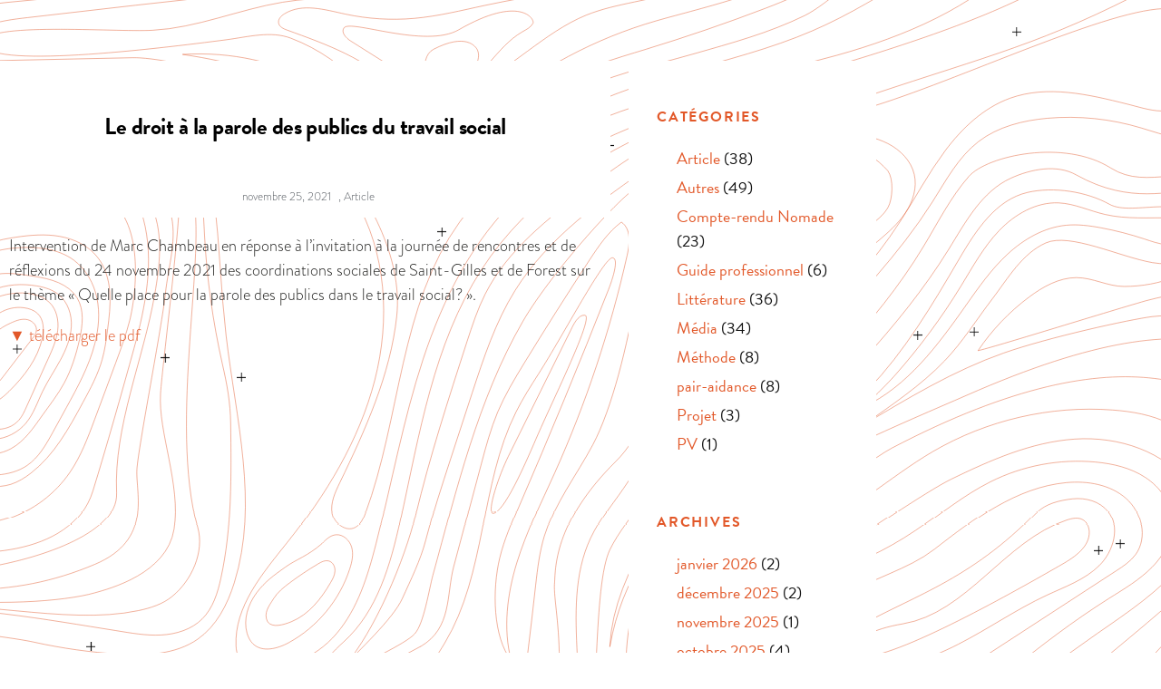

--- FILE ---
content_type: text/html; charset=UTF-8
request_url: https://reseaunomade.be/le-droit-a-la-parole-des-publics-du-travail-social/
body_size: 13648
content:
<!DOCTYPE html>
<html lang="fr-FR">
<head>
	<meta charset="UTF-8">
	<meta name="viewport" content="width=device-width, initial-scale=1.0, viewport-fit=cover" />		<title>Le droit à la parole des publics du travail social &#8211; Réseau Nomade</title>
<meta name='robots' content='max-image-preview:large' />
<link rel="alternate" type="application/rss+xml" title="Réseau Nomade &raquo; Flux" href="https://reseaunomade.be/feed/" />
<link rel="alternate" type="application/rss+xml" title="Réseau Nomade &raquo; Flux des commentaires" href="https://reseaunomade.be/comments/feed/" />
<link rel="alternate" title="oEmbed (JSON)" type="application/json+oembed" href="https://reseaunomade.be/wp-json/oembed/1.0/embed?url=https%3A%2F%2Freseaunomade.be%2Fle-droit-a-la-parole-des-publics-du-travail-social%2F" />
<link rel="alternate" title="oEmbed (XML)" type="text/xml+oembed" href="https://reseaunomade.be/wp-json/oembed/1.0/embed?url=https%3A%2F%2Freseaunomade.be%2Fle-droit-a-la-parole-des-publics-du-travail-social%2F&#038;format=xml" />
<link rel="stylesheet" type="text/css" href="https://use.typekit.net/ixd1rph.css"><style id='wp-img-auto-sizes-contain-inline-css'>
img:is([sizes=auto i],[sizes^="auto," i]){contain-intrinsic-size:3000px 1500px}
/*# sourceURL=wp-img-auto-sizes-contain-inline-css */
</style>
<style id='wp-emoji-styles-inline-css'>

	img.wp-smiley, img.emoji {
		display: inline !important;
		border: none !important;
		box-shadow: none !important;
		height: 1em !important;
		width: 1em !important;
		margin: 0 0.07em !important;
		vertical-align: -0.1em !important;
		background: none !important;
		padding: 0 !important;
	}
/*# sourceURL=wp-emoji-styles-inline-css */
</style>
<link rel='stylesheet' id='wp-block-library-css' href='https://reseaunomade.be/wp-includes/css/dist/block-library/style.min.css?ver=6.9' media='all' />
<style id='wp-block-library-theme-inline-css'>
.wp-block-audio :where(figcaption){color:#555;font-size:13px;text-align:center}.is-dark-theme .wp-block-audio :where(figcaption){color:#ffffffa6}.wp-block-audio{margin:0 0 1em}.wp-block-code{border:1px solid #ccc;border-radius:4px;font-family:Menlo,Consolas,monaco,monospace;padding:.8em 1em}.wp-block-embed :where(figcaption){color:#555;font-size:13px;text-align:center}.is-dark-theme .wp-block-embed :where(figcaption){color:#ffffffa6}.wp-block-embed{margin:0 0 1em}.blocks-gallery-caption{color:#555;font-size:13px;text-align:center}.is-dark-theme .blocks-gallery-caption{color:#ffffffa6}:root :where(.wp-block-image figcaption){color:#555;font-size:13px;text-align:center}.is-dark-theme :root :where(.wp-block-image figcaption){color:#ffffffa6}.wp-block-image{margin:0 0 1em}.wp-block-pullquote{border-bottom:4px solid;border-top:4px solid;color:currentColor;margin-bottom:1.75em}.wp-block-pullquote :where(cite),.wp-block-pullquote :where(footer),.wp-block-pullquote__citation{color:currentColor;font-size:.8125em;font-style:normal;text-transform:uppercase}.wp-block-quote{border-left:.25em solid;margin:0 0 1.75em;padding-left:1em}.wp-block-quote cite,.wp-block-quote footer{color:currentColor;font-size:.8125em;font-style:normal;position:relative}.wp-block-quote:where(.has-text-align-right){border-left:none;border-right:.25em solid;padding-left:0;padding-right:1em}.wp-block-quote:where(.has-text-align-center){border:none;padding-left:0}.wp-block-quote.is-large,.wp-block-quote.is-style-large,.wp-block-quote:where(.is-style-plain){border:none}.wp-block-search .wp-block-search__label{font-weight:700}.wp-block-search__button{border:1px solid #ccc;padding:.375em .625em}:where(.wp-block-group.has-background){padding:1.25em 2.375em}.wp-block-separator.has-css-opacity{opacity:.4}.wp-block-separator{border:none;border-bottom:2px solid;margin-left:auto;margin-right:auto}.wp-block-separator.has-alpha-channel-opacity{opacity:1}.wp-block-separator:not(.is-style-wide):not(.is-style-dots){width:100px}.wp-block-separator.has-background:not(.is-style-dots){border-bottom:none;height:1px}.wp-block-separator.has-background:not(.is-style-wide):not(.is-style-dots){height:2px}.wp-block-table{margin:0 0 1em}.wp-block-table td,.wp-block-table th{word-break:normal}.wp-block-table :where(figcaption){color:#555;font-size:13px;text-align:center}.is-dark-theme .wp-block-table :where(figcaption){color:#ffffffa6}.wp-block-video :where(figcaption){color:#555;font-size:13px;text-align:center}.is-dark-theme .wp-block-video :where(figcaption){color:#ffffffa6}.wp-block-video{margin:0 0 1em}:root :where(.wp-block-template-part.has-background){margin-bottom:0;margin-top:0;padding:1.25em 2.375em}
/*# sourceURL=/wp-includes/css/dist/block-library/theme.min.css */
</style>
<style id='classic-theme-styles-inline-css'>
/*! This file is auto-generated */
.wp-block-button__link{color:#fff;background-color:#32373c;border-radius:9999px;box-shadow:none;text-decoration:none;padding:calc(.667em + 2px) calc(1.333em + 2px);font-size:1.125em}.wp-block-file__button{background:#32373c;color:#fff;text-decoration:none}
/*# sourceURL=/wp-includes/css/classic-themes.min.css */
</style>
<style id='global-styles-inline-css'>
:root{--wp--preset--aspect-ratio--square: 1;--wp--preset--aspect-ratio--4-3: 4/3;--wp--preset--aspect-ratio--3-4: 3/4;--wp--preset--aspect-ratio--3-2: 3/2;--wp--preset--aspect-ratio--2-3: 2/3;--wp--preset--aspect-ratio--16-9: 16/9;--wp--preset--aspect-ratio--9-16: 9/16;--wp--preset--color--black: #000000;--wp--preset--color--cyan-bluish-gray: #abb8c3;--wp--preset--color--white: #FFF;--wp--preset--color--pale-pink: #f78da7;--wp--preset--color--vivid-red: #cf2e2e;--wp--preset--color--luminous-vivid-orange: #ff6900;--wp--preset--color--luminous-vivid-amber: #fcb900;--wp--preset--color--light-green-cyan: #7bdcb5;--wp--preset--color--vivid-green-cyan: #00d084;--wp--preset--color--pale-cyan-blue: #8ed1fc;--wp--preset--color--vivid-cyan-blue: #0693e3;--wp--preset--color--vivid-purple: #9b51e0;--wp--preset--color--primary: #0073a8;--wp--preset--color--secondary: #005075;--wp--preset--color--dark-gray: #111;--wp--preset--color--light-gray: #767676;--wp--preset--gradient--vivid-cyan-blue-to-vivid-purple: linear-gradient(135deg,rgb(6,147,227) 0%,rgb(155,81,224) 100%);--wp--preset--gradient--light-green-cyan-to-vivid-green-cyan: linear-gradient(135deg,rgb(122,220,180) 0%,rgb(0,208,130) 100%);--wp--preset--gradient--luminous-vivid-amber-to-luminous-vivid-orange: linear-gradient(135deg,rgb(252,185,0) 0%,rgb(255,105,0) 100%);--wp--preset--gradient--luminous-vivid-orange-to-vivid-red: linear-gradient(135deg,rgb(255,105,0) 0%,rgb(207,46,46) 100%);--wp--preset--gradient--very-light-gray-to-cyan-bluish-gray: linear-gradient(135deg,rgb(238,238,238) 0%,rgb(169,184,195) 100%);--wp--preset--gradient--cool-to-warm-spectrum: linear-gradient(135deg,rgb(74,234,220) 0%,rgb(151,120,209) 20%,rgb(207,42,186) 40%,rgb(238,44,130) 60%,rgb(251,105,98) 80%,rgb(254,248,76) 100%);--wp--preset--gradient--blush-light-purple: linear-gradient(135deg,rgb(255,206,236) 0%,rgb(152,150,240) 100%);--wp--preset--gradient--blush-bordeaux: linear-gradient(135deg,rgb(254,205,165) 0%,rgb(254,45,45) 50%,rgb(107,0,62) 100%);--wp--preset--gradient--luminous-dusk: linear-gradient(135deg,rgb(255,203,112) 0%,rgb(199,81,192) 50%,rgb(65,88,208) 100%);--wp--preset--gradient--pale-ocean: linear-gradient(135deg,rgb(255,245,203) 0%,rgb(182,227,212) 50%,rgb(51,167,181) 100%);--wp--preset--gradient--electric-grass: linear-gradient(135deg,rgb(202,248,128) 0%,rgb(113,206,126) 100%);--wp--preset--gradient--midnight: linear-gradient(135deg,rgb(2,3,129) 0%,rgb(40,116,252) 100%);--wp--preset--font-size--small: 19.5px;--wp--preset--font-size--medium: 20px;--wp--preset--font-size--large: 36.5px;--wp--preset--font-size--x-large: 42px;--wp--preset--font-size--normal: 22px;--wp--preset--font-size--huge: 49.5px;--wp--preset--spacing--20: 0.44rem;--wp--preset--spacing--30: 0.67rem;--wp--preset--spacing--40: 1rem;--wp--preset--spacing--50: 1.5rem;--wp--preset--spacing--60: 2.25rem;--wp--preset--spacing--70: 3.38rem;--wp--preset--spacing--80: 5.06rem;--wp--preset--shadow--natural: 6px 6px 9px rgba(0, 0, 0, 0.2);--wp--preset--shadow--deep: 12px 12px 50px rgba(0, 0, 0, 0.4);--wp--preset--shadow--sharp: 6px 6px 0px rgba(0, 0, 0, 0.2);--wp--preset--shadow--outlined: 6px 6px 0px -3px rgb(255, 255, 255), 6px 6px rgb(0, 0, 0);--wp--preset--shadow--crisp: 6px 6px 0px rgb(0, 0, 0);}:where(.is-layout-flex){gap: 0.5em;}:where(.is-layout-grid){gap: 0.5em;}body .is-layout-flex{display: flex;}.is-layout-flex{flex-wrap: wrap;align-items: center;}.is-layout-flex > :is(*, div){margin: 0;}body .is-layout-grid{display: grid;}.is-layout-grid > :is(*, div){margin: 0;}:where(.wp-block-columns.is-layout-flex){gap: 2em;}:where(.wp-block-columns.is-layout-grid){gap: 2em;}:where(.wp-block-post-template.is-layout-flex){gap: 1.25em;}:where(.wp-block-post-template.is-layout-grid){gap: 1.25em;}.has-black-color{color: var(--wp--preset--color--black) !important;}.has-cyan-bluish-gray-color{color: var(--wp--preset--color--cyan-bluish-gray) !important;}.has-white-color{color: var(--wp--preset--color--white) !important;}.has-pale-pink-color{color: var(--wp--preset--color--pale-pink) !important;}.has-vivid-red-color{color: var(--wp--preset--color--vivid-red) !important;}.has-luminous-vivid-orange-color{color: var(--wp--preset--color--luminous-vivid-orange) !important;}.has-luminous-vivid-amber-color{color: var(--wp--preset--color--luminous-vivid-amber) !important;}.has-light-green-cyan-color{color: var(--wp--preset--color--light-green-cyan) !important;}.has-vivid-green-cyan-color{color: var(--wp--preset--color--vivid-green-cyan) !important;}.has-pale-cyan-blue-color{color: var(--wp--preset--color--pale-cyan-blue) !important;}.has-vivid-cyan-blue-color{color: var(--wp--preset--color--vivid-cyan-blue) !important;}.has-vivid-purple-color{color: var(--wp--preset--color--vivid-purple) !important;}.has-black-background-color{background-color: var(--wp--preset--color--black) !important;}.has-cyan-bluish-gray-background-color{background-color: var(--wp--preset--color--cyan-bluish-gray) !important;}.has-white-background-color{background-color: var(--wp--preset--color--white) !important;}.has-pale-pink-background-color{background-color: var(--wp--preset--color--pale-pink) !important;}.has-vivid-red-background-color{background-color: var(--wp--preset--color--vivid-red) !important;}.has-luminous-vivid-orange-background-color{background-color: var(--wp--preset--color--luminous-vivid-orange) !important;}.has-luminous-vivid-amber-background-color{background-color: var(--wp--preset--color--luminous-vivid-amber) !important;}.has-light-green-cyan-background-color{background-color: var(--wp--preset--color--light-green-cyan) !important;}.has-vivid-green-cyan-background-color{background-color: var(--wp--preset--color--vivid-green-cyan) !important;}.has-pale-cyan-blue-background-color{background-color: var(--wp--preset--color--pale-cyan-blue) !important;}.has-vivid-cyan-blue-background-color{background-color: var(--wp--preset--color--vivid-cyan-blue) !important;}.has-vivid-purple-background-color{background-color: var(--wp--preset--color--vivid-purple) !important;}.has-black-border-color{border-color: var(--wp--preset--color--black) !important;}.has-cyan-bluish-gray-border-color{border-color: var(--wp--preset--color--cyan-bluish-gray) !important;}.has-white-border-color{border-color: var(--wp--preset--color--white) !important;}.has-pale-pink-border-color{border-color: var(--wp--preset--color--pale-pink) !important;}.has-vivid-red-border-color{border-color: var(--wp--preset--color--vivid-red) !important;}.has-luminous-vivid-orange-border-color{border-color: var(--wp--preset--color--luminous-vivid-orange) !important;}.has-luminous-vivid-amber-border-color{border-color: var(--wp--preset--color--luminous-vivid-amber) !important;}.has-light-green-cyan-border-color{border-color: var(--wp--preset--color--light-green-cyan) !important;}.has-vivid-green-cyan-border-color{border-color: var(--wp--preset--color--vivid-green-cyan) !important;}.has-pale-cyan-blue-border-color{border-color: var(--wp--preset--color--pale-cyan-blue) !important;}.has-vivid-cyan-blue-border-color{border-color: var(--wp--preset--color--vivid-cyan-blue) !important;}.has-vivid-purple-border-color{border-color: var(--wp--preset--color--vivid-purple) !important;}.has-vivid-cyan-blue-to-vivid-purple-gradient-background{background: var(--wp--preset--gradient--vivid-cyan-blue-to-vivid-purple) !important;}.has-light-green-cyan-to-vivid-green-cyan-gradient-background{background: var(--wp--preset--gradient--light-green-cyan-to-vivid-green-cyan) !important;}.has-luminous-vivid-amber-to-luminous-vivid-orange-gradient-background{background: var(--wp--preset--gradient--luminous-vivid-amber-to-luminous-vivid-orange) !important;}.has-luminous-vivid-orange-to-vivid-red-gradient-background{background: var(--wp--preset--gradient--luminous-vivid-orange-to-vivid-red) !important;}.has-very-light-gray-to-cyan-bluish-gray-gradient-background{background: var(--wp--preset--gradient--very-light-gray-to-cyan-bluish-gray) !important;}.has-cool-to-warm-spectrum-gradient-background{background: var(--wp--preset--gradient--cool-to-warm-spectrum) !important;}.has-blush-light-purple-gradient-background{background: var(--wp--preset--gradient--blush-light-purple) !important;}.has-blush-bordeaux-gradient-background{background: var(--wp--preset--gradient--blush-bordeaux) !important;}.has-luminous-dusk-gradient-background{background: var(--wp--preset--gradient--luminous-dusk) !important;}.has-pale-ocean-gradient-background{background: var(--wp--preset--gradient--pale-ocean) !important;}.has-electric-grass-gradient-background{background: var(--wp--preset--gradient--electric-grass) !important;}.has-midnight-gradient-background{background: var(--wp--preset--gradient--midnight) !important;}.has-small-font-size{font-size: var(--wp--preset--font-size--small) !important;}.has-medium-font-size{font-size: var(--wp--preset--font-size--medium) !important;}.has-large-font-size{font-size: var(--wp--preset--font-size--large) !important;}.has-x-large-font-size{font-size: var(--wp--preset--font-size--x-large) !important;}
:where(.wp-block-post-template.is-layout-flex){gap: 1.25em;}:where(.wp-block-post-template.is-layout-grid){gap: 1.25em;}
:where(.wp-block-term-template.is-layout-flex){gap: 1.25em;}:where(.wp-block-term-template.is-layout-grid){gap: 1.25em;}
:where(.wp-block-columns.is-layout-flex){gap: 2em;}:where(.wp-block-columns.is-layout-grid){gap: 2em;}
:root :where(.wp-block-pullquote){font-size: 1.5em;line-height: 1.6;}
/*# sourceURL=global-styles-inline-css */
</style>
<link rel='stylesheet' id='twentynineteen-style-css' href='https://reseaunomade.be/wp-content/themes/twentynineteen/style.css?ver=3.2' media='all' />
<link rel='stylesheet' id='twentynineteen-print-style-css' href='https://reseaunomade.be/wp-content/themes/twentynineteen/print.css?ver=3.2' media='print' />
<link rel='stylesheet' id='elementor-frontend-css' href='https://reseaunomade.be/wp-content/plugins/elementor/assets/css/frontend.min.css?ver=3.34.0-dev2' media='all' />
<link rel='stylesheet' id='widget-nav-menu-css' href='https://reseaunomade.be/wp-content/plugins/elementor-pro/assets/css/widget-nav-menu.min.css?ver=3.24.4' media='all' />
<link rel='stylesheet' id='widget-image-css' href='https://reseaunomade.be/wp-content/plugins/elementor/assets/css/widget-image.min.css?ver=3.34.0-dev2' media='all' />
<link rel='stylesheet' id='eael-general-css' href='https://reseaunomade.be/wp-content/plugins/essential-addons-for-elementor-lite/assets/front-end/css/view/general.min.css?ver=6.5.8' media='all' />
<link rel='stylesheet' id='eael-698-css' href='https://reseaunomade.be/wp-content/uploads/essential-addons-elementor/eael-698.css?ver=1637862702' media='all' />
<link rel='stylesheet' id='widget-heading-css' href='https://reseaunomade.be/wp-content/plugins/elementor/assets/css/widget-heading.min.css?ver=3.34.0-dev2' media='all' />
<link rel='stylesheet' id='widget-theme-elements-css' href='https://reseaunomade.be/wp-content/plugins/elementor-pro/assets/css/widget-theme-elements.min.css?ver=3.24.4' media='all' />
<link rel='stylesheet' id='widget-icon-list-css' href='https://reseaunomade.be/wp-content/plugins/elementor/assets/css/widget-icon-list.min.css?ver=3.34.0-dev2' media='all' />
<link rel='stylesheet' id='swiper-css' href='https://reseaunomade.be/wp-content/plugins/elementor/assets/lib/swiper/v8/css/swiper.min.css?ver=8.4.5' media='all' />
<link rel='stylesheet' id='e-swiper-css' href='https://reseaunomade.be/wp-content/plugins/elementor/assets/css/conditionals/e-swiper.min.css?ver=3.34.0-dev2' media='all' />
<link rel='stylesheet' id='elementor-post-1567-css' href='https://reseaunomade.be/wp-content/uploads/elementor/css/post-1567.css?ver=1768943466' media='all' />
<link rel='stylesheet' id='elementor-pro-css' href='https://reseaunomade.be/wp-content/plugins/elementor-pro/assets/css/frontend.min.css?ver=3.24.4' media='all' />
<link rel='stylesheet' id='font-awesome-5-all-css' href='https://reseaunomade.be/wp-content/plugins/elementor/assets/lib/font-awesome/css/all.min.css?ver=3.34.0-dev2' media='all' />
<link rel='stylesheet' id='font-awesome-4-shim-css' href='https://reseaunomade.be/wp-content/plugins/elementor/assets/lib/font-awesome/css/v4-shims.min.css?ver=3.34.0-dev2' media='all' />
<link rel='stylesheet' id='elementor-post-112-css' href='https://reseaunomade.be/wp-content/uploads/elementor/css/post-112.css?ver=1768943467' media='all' />
<link rel='stylesheet' id='elementor-post-698-css' href='https://reseaunomade.be/wp-content/uploads/elementor/css/post-698.css?ver=1768943467' media='all' />
<link rel='stylesheet' id='evo_el_styles-css' href='//reseaunomade.be/wp-content/plugins/eventon-event-lists/assets/el_styles.css?ver=6.9' media='all' />
<script src="https://reseaunomade.be/wp-includes/js/jquery/jquery.min.js?ver=3.7.1" id="jquery-core-js"></script>
<script src="https://reseaunomade.be/wp-includes/js/jquery/jquery-migrate.min.js?ver=3.4.1" id="jquery-migrate-js"></script>
<script src="https://reseaunomade.be/wp-content/plugins/elementor/assets/lib/font-awesome/js/v4-shims.min.js?ver=3.34.0-dev2" id="font-awesome-4-shim-js"></script>
<link rel="https://api.w.org/" href="https://reseaunomade.be/wp-json/" /><link rel="alternate" title="JSON" type="application/json" href="https://reseaunomade.be/wp-json/wp/v2/posts/2443" /><link rel="EditURI" type="application/rsd+xml" title="RSD" href="https://reseaunomade.be/xmlrpc.php?rsd" />
<meta name="generator" content="WordPress 6.9" />
<link rel="canonical" href="https://reseaunomade.be/le-droit-a-la-parole-des-publics-du-travail-social/" />
<link rel='shortlink' href='https://reseaunomade.be/?p=2443' />
<meta name="generator" content="Elementor 3.34.0-dev2; features: e_font_icon_svg, additional_custom_breakpoints; settings: css_print_method-external, google_font-enabled, font_display-auto">


<!-- EventON Version -->
<meta name="generator" content="EventON 2.6.17" />

<style>.recentcomments a{display:inline !important;padding:0 !important;margin:0 !important;}</style><!-- Matomo -->
<script type="text/javascript">
  var _paq = window._paq || [];
  /* tracker methods like "setCustomDimension" should be called before "trackPageView" */
  _paq.push(['trackPageView']);
  _paq.push(['enableLinkTracking']);
  (function() {
    var u="//matomo.armada.digital/";
    _paq.push(['setTrackerUrl', u+'piwik.php']);
    _paq.push(['setSiteId', '4']);
    var d=document, g=d.createElement('script'), s=d.getElementsByTagName('script')[0];
    g.type='text/javascript'; g.async=true; g.defer=true; g.src=u+'piwik.js'; s.parentNode.insertBefore(g,s);
  })();
</script>
<!-- End Matomo Code -->
			<style>
				.e-con.e-parent:nth-of-type(n+4):not(.e-lazyloaded):not(.e-no-lazyload),
				.e-con.e-parent:nth-of-type(n+4):not(.e-lazyloaded):not(.e-no-lazyload) * {
					background-image: none !important;
				}
				@media screen and (max-height: 1024px) {
					.e-con.e-parent:nth-of-type(n+3):not(.e-lazyloaded):not(.e-no-lazyload),
					.e-con.e-parent:nth-of-type(n+3):not(.e-lazyloaded):not(.e-no-lazyload) * {
						background-image: none !important;
					}
				}
				@media screen and (max-height: 640px) {
					.e-con.e-parent:nth-of-type(n+2):not(.e-lazyloaded):not(.e-no-lazyload),
					.e-con.e-parent:nth-of-type(n+2):not(.e-lazyloaded):not(.e-no-lazyload) * {
						background-image: none !important;
					}
				}
			</style>
					<style id="wp-custom-css">
			.elementor p {
	color: rgb(30, 30, 28);
	font-size: 18px;
	hyphens: manual;
line-height: 27px;
}

.elementor a {
	color:#e25829;
}

/*.elementor h2 {
  font-size: 1.625rem;
}*/

h1::before, h2::before, h3::before, h4::before ,h5::before, h6::before {
	content:none!important;
}

h1, h2, h3, h4, h5, h6 {
	color:#e25829;
		font-family: "brandon-grotesque", Sans-serif;
}

li {
	line-height: 27px;
	font-size:18px;
}		</style>
		</head>
<body class="wp-singular post-template-default single single-post postid-2443 single-format-standard wp-embed-responsive wp-theme-twentynineteen singular image-filters-enabled elementor-beta elementor-default elementor-template-full-width elementor-kit-1567 elementor-page-698">
		<div data-elementor-type="single" data-elementor-id="698" class="elementor elementor-698 elementor-location-single post-2443 post type-post status-publish format-standard hentry category-article entry" data-elementor-post-type="elementor_library">
					<section data-particle_enable="true" class="eael-section-particles-12db0a86 elementor-section elementor-top-section elementor-element elementor-element-12db0a86 elementor-section-boxed elementor-section-height-default elementor-section-height-default" data-eael_ptheme_source="custom" data-preset_theme="default" data-custom_style="{
  &quot;particles&quot;: {
    &quot;number&quot;: {
      &quot;value&quot;: 50,
      &quot;density&quot;: {
        &quot;enable&quot;: false,
        &quot;value_area&quot;: 10
      }
    },
    &quot;color&quot;: {
      &quot;value&quot;: &quot;#ffffff&quot;
    },
    &quot;shape&quot;: {
      &quot;type&quot;: &quot;image&quot;,
      &quot;stroke&quot;: {
        &quot;width&quot;: 0,
        &quot;color&quot;: &quot;#000000&quot;
      },
      &quot;polygon&quot;: {
        &quot;nb_sides&quot;: 5
      },
      &quot;image&quot;: {
        &quot;src&quot;: &quot;https://reseaunomade.be/wp-content/uploads/2019/01/croix-14-l.png&quot;,
        &quot;width&quot;: 100,
        &quot;height&quot;: 100
      }
    },
    &quot;opacity&quot;: {
      &quot;value&quot;: 1,
      &quot;random&quot;: true,
      &quot;anim&quot;: {
        &quot;enable&quot;: true,
        &quot;speed&quot;: 100,
        &quot;opacity_min&quot;: 1,
        &quot;sync&quot;: false
      }
    },
    &quot;size&quot;: {
      &quot;value&quot;: 5,
      &quot;random&quot;: false,
      &quot;anim&quot;: {
        &quot;enable&quot;: false,
        &quot;speed&quot;: 40,
        &quot;size_min&quot;: 0.1,
        &quot;sync&quot;: false
      }
    },
    &quot;line_linked&quot;: {
      &quot;enable&quot;: false,
      &quot;distance&quot;: 150,
      &quot;color&quot;: &quot;#ffffff&quot;,
      &quot;opacity&quot;: 0.4,
      &quot;width&quot;: 1
    },
    &quot;move&quot;: {
      &quot;enable&quot;: true,
      &quot;speed&quot;: 0.6,
      &quot;direction&quot;: &quot;random&quot;,
      &quot;random&quot;: false,
      &quot;straight&quot;: false,
      &quot;out_mode&quot;: &quot;out&quot;,
      &quot;bounce&quot;: false,
      &quot;attract&quot;: {
        &quot;enable&quot;: false,
        &quot;rotateX&quot;: 1229.8408585928971,
        &quot;rotateY&quot;: 1200
      }
    }
  },
  &quot;interactivity&quot;: {
    &quot;detect_on&quot;: &quot;window&quot;,
    &quot;events&quot;: {
      &quot;onhover&quot;: {
        &quot;enable&quot;: false,
        &quot;mode&quot;: &quot;grab&quot;
      },
      &quot;onclick&quot;: {
        &quot;enable&quot;: false,
        &quot;mode&quot;: &quot;push&quot;
      },
      &quot;resize&quot;: true
    },
    &quot;modes&quot;: {
      &quot;grab&quot;: {
        &quot;distance&quot;: 400,
        &quot;line_linked&quot;: {
          &quot;opacity&quot;: 1
        }
      },
      &quot;bubble&quot;: {
        &quot;distance&quot;: 174.44323534053805,
        &quot;size&quot;: 33.227282922007255,
        &quot;duration&quot;: 0.9968184876602175,
        &quot;opacity&quot;: 8,
        &quot;speed&quot;: 3
      },
      &quot;repulse&quot;: {
        &quot;distance&quot;: 200,
        &quot;duration&quot;: 0.4
      },
      &quot;push&quot;: {
        &quot;particles_nb&quot;: 4
      },
      &quot;remove&quot;: {
        &quot;particles_nb&quot;: 2
      }
    }
  },
  &quot;retina_detect&quot;: false
}" data-particle_opacity="0.5" data-particle_speed="6" data-particle-mobile-disabled="false" data-id="12db0a86" data-element_type="section">
						<div class="elementor-container elementor-column-gap-default">
					<div class="elementor-column elementor-col-50 elementor-top-column elementor-element elementor-element-247218f2" data-id="247218f2" data-element_type="column">
			<div class="elementor-widget-wrap elementor-element-populated">
						<section data-particle_enable="false" data-particle-mobile-disabled="false" class="elementor-section elementor-inner-section elementor-element elementor-element-5f3f801 elementor-section-full_width elementor-section-height-default elementor-section-height-default" data-id="5f3f801" data-element_type="section" data-settings="{&quot;background_background&quot;:&quot;classic&quot;}">
						<div class="elementor-container elementor-column-gap-default">
					<div class="elementor-column elementor-col-100 elementor-inner-column elementor-element elementor-element-0e68426" data-id="0e68426" data-element_type="column">
			<div class="elementor-widget-wrap elementor-element-populated">
						<div class="elementor-element elementor-element-3b6cf26f elementor-widget elementor-widget-theme-post-title elementor-page-title elementor-widget-heading" data-id="3b6cf26f" data-element_type="widget" data-widget_type="theme-post-title.default">
					<h1 class="elementor-heading-title elementor-size-default">Le droit à la parole des publics du travail social</h1>				</div>
				<div class="elementor-element elementor-element-bd74bd7 elementor-mobile-align-center elementor-align-center elementor-widget elementor-widget-post-info" data-id="bd74bd7" data-element_type="widget" data-widget_type="post-info.default">
				<div class="elementor-widget-container">
							<ul class="elementor-inline-items elementor-icon-list-items elementor-post-info">
								<li class="elementor-icon-list-item elementor-repeater-item-ba9c996 elementor-inline-item" itemprop="datePublished">
						<a href="https://reseaunomade.be/2021/11/25/">
														<span class="elementor-icon-list-text elementor-post-info__item elementor-post-info__item--type-date">
										<time>novembre 25, 2021</time>					</span>
									</a>
				</li>
				<li class="elementor-icon-list-item elementor-repeater-item-afbda51 elementor-inline-item" itemprop="about">
													<span class="elementor-icon-list-text elementor-post-info__item elementor-post-info__item--type-terms">
							<span class="elementor-post-info__item-prefix">,</span>
										<span class="elementor-post-info__terms-list">
				<a href="https://reseaunomade.be/category/article/" class="elementor-post-info__terms-list-item">Article</a>				</span>
					</span>
								</li>
				</ul>
						</div>
				</div>
					</div>
		</div>
					</div>
		</section>
				<div class="elementor-element elementor-element-6a599b51 elementor-widget elementor-widget-theme-post-content" data-id="6a599b51" data-element_type="widget" data-widget_type="theme-post-content.default">
				<div class="elementor-widget-container">
					<p>Intervention de Marc Chambeau en réponse à l’invitation à la journée de rencontres et de réflexions du 24 novembre 2021 des coordinations sociales de Saint-Gilles et de Forest sur le thème « Quelle place pour la parole des publics dans le travail social? ».</p>
<p><a href="http://travailler-le-social.be/wp-content/uploads/2021/11/TLS-Marc-Chambeau-novembre-2021.pdf" target="_blank" rel="noopener"><span class="txtred">▼</span> télécharger le pdf</a></p>
<div id="ConnectiveDocSignExtentionInstalled" data-extension-version="1.0.4"></div>
				</div>
				</div>
					</div>
		</div>
				<div class="elementor-column elementor-col-50 elementor-top-column elementor-element elementor-element-187486a" data-id="187486a" data-element_type="column">
			<div class="elementor-widget-wrap elementor-element-populated">
						<section data-particle_enable="false" data-particle-mobile-disabled="false" class="elementor-section elementor-inner-section elementor-element elementor-element-d0533b1 elementor-section-boxed elementor-section-height-default elementor-section-height-default" data-id="d0533b1" data-element_type="section" data-settings="{&quot;background_background&quot;:&quot;classic&quot;}">
						<div class="elementor-container elementor-column-gap-default">
					<div class="elementor-column elementor-col-100 elementor-inner-column elementor-element elementor-element-e021199" data-id="e021199" data-element_type="column">
			<div class="elementor-widget-wrap elementor-element-populated">
						<div class="elementor-element elementor-element-c3860c5 elementor-widget elementor-widget-wp-widget-categories" data-id="c3860c5" data-element_type="widget" data-widget_type="wp-widget-categories.default">
				<div class="elementor-widget-container">
					<h5>Catégories</h5><nav aria-label="Catégories">
			<ul>
					<li class="cat-item cat-item-53"><a href="https://reseaunomade.be/category/article/">Article</a> (38)
</li>
	<li class="cat-item cat-item-1"><a href="https://reseaunomade.be/category/autres/">Autres</a> (49)
</li>
	<li class="cat-item cat-item-39"><a href="https://reseaunomade.be/category/compte-rendu/">Compte-rendu Nomade</a> (23)
</li>
	<li class="cat-item cat-item-155"><a href="https://reseaunomade.be/category/guide-professionnel/">Guide professionnel</a> (6)
</li>
	<li class="cat-item cat-item-79"><a href="https://reseaunomade.be/category/litterature/">Littérature</a> (36)
</li>
	<li class="cat-item cat-item-29"><a href="https://reseaunomade.be/category/presse/">Média</a> (34)
</li>
	<li class="cat-item cat-item-87"><a href="https://reseaunomade.be/category/methode/">Méthode</a> (8)
</li>
	<li class="cat-item cat-item-150"><a href="https://reseaunomade.be/category/pair-aidance/">pair-aidance</a> (8)
</li>
	<li class="cat-item cat-item-28"><a href="https://reseaunomade.be/category/projets/">Projet</a> (3)
</li>
	<li class="cat-item cat-item-151"><a href="https://reseaunomade.be/category/pv/">PV</a> (1)
</li>
			</ul>

			</nav>				</div>
				</div>
				<div class="elementor-element elementor-element-8e6397e elementor-widget elementor-widget-wp-widget-archives" data-id="8e6397e" data-element_type="widget" data-widget_type="wp-widget-archives.default">
				<div class="elementor-widget-container">
					<h5>Archives</h5><nav aria-label="Archives">
			<ul>
					<li><a href='https://reseaunomade.be/2026/01/'>janvier 2026</a>&nbsp;(2)</li>
	<li><a href='https://reseaunomade.be/2025/12/'>décembre 2025</a>&nbsp;(2)</li>
	<li><a href='https://reseaunomade.be/2025/11/'>novembre 2025</a>&nbsp;(1)</li>
	<li><a href='https://reseaunomade.be/2025/10/'>octobre 2025</a>&nbsp;(4)</li>
	<li><a href='https://reseaunomade.be/2025/09/'>septembre 2025</a>&nbsp;(4)</li>
	<li><a href='https://reseaunomade.be/2025/08/'>août 2025</a>&nbsp;(3)</li>
	<li><a href='https://reseaunomade.be/2025/07/'>juillet 2025</a>&nbsp;(5)</li>
	<li><a href='https://reseaunomade.be/2025/06/'>juin 2025</a>&nbsp;(3)</li>
	<li><a href='https://reseaunomade.be/2025/05/'>mai 2025</a>&nbsp;(3)</li>
	<li><a href='https://reseaunomade.be/2025/04/'>avril 2025</a>&nbsp;(4)</li>
	<li><a href='https://reseaunomade.be/2025/03/'>mars 2025</a>&nbsp;(2)</li>
	<li><a href='https://reseaunomade.be/2025/02/'>février 2025</a>&nbsp;(4)</li>
	<li><a href='https://reseaunomade.be/2025/01/'>janvier 2025</a>&nbsp;(2)</li>
	<li><a href='https://reseaunomade.be/2024/12/'>décembre 2024</a>&nbsp;(2)</li>
	<li><a href='https://reseaunomade.be/2024/11/'>novembre 2024</a>&nbsp;(1)</li>
	<li><a href='https://reseaunomade.be/2024/10/'>octobre 2024</a>&nbsp;(2)</li>
	<li><a href='https://reseaunomade.be/2024/09/'>septembre 2024</a>&nbsp;(3)</li>
	<li><a href='https://reseaunomade.be/2024/08/'>août 2024</a>&nbsp;(2)</li>
	<li><a href='https://reseaunomade.be/2024/07/'>juillet 2024</a>&nbsp;(3)</li>
	<li><a href='https://reseaunomade.be/2024/06/'>juin 2024</a>&nbsp;(3)</li>
	<li><a href='https://reseaunomade.be/2024/05/'>mai 2024</a>&nbsp;(4)</li>
	<li><a href='https://reseaunomade.be/2024/04/'>avril 2024</a>&nbsp;(4)</li>
	<li><a href='https://reseaunomade.be/2024/03/'>mars 2024</a>&nbsp;(3)</li>
	<li><a href='https://reseaunomade.be/2024/02/'>février 2024</a>&nbsp;(3)</li>
	<li><a href='https://reseaunomade.be/2024/01/'>janvier 2024</a>&nbsp;(5)</li>
	<li><a href='https://reseaunomade.be/2023/12/'>décembre 2023</a>&nbsp;(2)</li>
	<li><a href='https://reseaunomade.be/2023/11/'>novembre 2023</a>&nbsp;(4)</li>
	<li><a href='https://reseaunomade.be/2023/10/'>octobre 2023</a>&nbsp;(1)</li>
	<li><a href='https://reseaunomade.be/2023/08/'>août 2023</a>&nbsp;(3)</li>
	<li><a href='https://reseaunomade.be/2023/07/'>juillet 2023</a>&nbsp;(3)</li>
	<li><a href='https://reseaunomade.be/2022/12/'>décembre 2022</a>&nbsp;(1)</li>
	<li><a href='https://reseaunomade.be/2022/11/'>novembre 2022</a>&nbsp;(2)</li>
	<li><a href='https://reseaunomade.be/2022/10/'>octobre 2022</a>&nbsp;(2)</li>
	<li><a href='https://reseaunomade.be/2022/09/'>septembre 2022</a>&nbsp;(1)</li>
	<li><a href='https://reseaunomade.be/2022/06/'>juin 2022</a>&nbsp;(1)</li>
	<li><a href='https://reseaunomade.be/2022/05/'>mai 2022</a>&nbsp;(2)</li>
	<li><a href='https://reseaunomade.be/2022/04/'>avril 2022</a>&nbsp;(2)</li>
	<li><a href='https://reseaunomade.be/2022/03/'>mars 2022</a>&nbsp;(1)</li>
	<li><a href='https://reseaunomade.be/2022/01/'>janvier 2022</a>&nbsp;(2)</li>
	<li><a href='https://reseaunomade.be/2021/12/'>décembre 2021</a>&nbsp;(2)</li>
	<li><a href='https://reseaunomade.be/2021/11/'>novembre 2021</a>&nbsp;(4)</li>
	<li><a href='https://reseaunomade.be/2021/10/'>octobre 2021</a>&nbsp;(1)</li>
	<li><a href='https://reseaunomade.be/2021/09/'>septembre 2021</a>&nbsp;(2)</li>
	<li><a href='https://reseaunomade.be/2021/08/'>août 2021</a>&nbsp;(1)</li>
	<li><a href='https://reseaunomade.be/2021/07/'>juillet 2021</a>&nbsp;(1)</li>
	<li><a href='https://reseaunomade.be/2021/06/'>juin 2021</a>&nbsp;(1)</li>
	<li><a href='https://reseaunomade.be/2021/05/'>mai 2021</a>&nbsp;(2)</li>
	<li><a href='https://reseaunomade.be/2021/04/'>avril 2021</a>&nbsp;(2)</li>
	<li><a href='https://reseaunomade.be/2021/03/'>mars 2021</a>&nbsp;(1)</li>
	<li><a href='https://reseaunomade.be/2021/02/'>février 2021</a>&nbsp;(2)</li>
	<li><a href='https://reseaunomade.be/2021/01/'>janvier 2021</a>&nbsp;(1)</li>
	<li><a href='https://reseaunomade.be/2020/10/'>octobre 2020</a>&nbsp;(1)</li>
	<li><a href='https://reseaunomade.be/2020/08/'>août 2020</a>&nbsp;(1)</li>
	<li><a href='https://reseaunomade.be/2020/04/'>avril 2020</a>&nbsp;(2)</li>
	<li><a href='https://reseaunomade.be/2020/03/'>mars 2020</a>&nbsp;(3)</li>
	<li><a href='https://reseaunomade.be/2020/02/'>février 2020</a>&nbsp;(2)</li>
	<li><a href='https://reseaunomade.be/2020/01/'>janvier 2020</a>&nbsp;(4)</li>
	<li><a href='https://reseaunomade.be/2019/12/'>décembre 2019</a>&nbsp;(1)</li>
	<li><a href='https://reseaunomade.be/2019/11/'>novembre 2019</a>&nbsp;(1)</li>
	<li><a href='https://reseaunomade.be/2019/10/'>octobre 2019</a>&nbsp;(2)</li>
	<li><a href='https://reseaunomade.be/2019/09/'>septembre 2019</a>&nbsp;(1)</li>
	<li><a href='https://reseaunomade.be/2019/07/'>juillet 2019</a>&nbsp;(2)</li>
	<li><a href='https://reseaunomade.be/2019/06/'>juin 2019</a>&nbsp;(2)</li>
	<li><a href='https://reseaunomade.be/2019/05/'>mai 2019</a>&nbsp;(3)</li>
	<li><a href='https://reseaunomade.be/2019/04/'>avril 2019</a>&nbsp;(2)</li>
	<li><a href='https://reseaunomade.be/2019/03/'>mars 2019</a>&nbsp;(5)</li>
	<li><a href='https://reseaunomade.be/2019/02/'>février 2019</a>&nbsp;(6)</li>
			</ul>

			</nav>				</div>
				</div>
				<div class="elementor-element elementor-element-7bf0cdb elementor-widget elementor-widget-wp-widget-recent-posts" data-id="7bf0cdb" data-element_type="widget" data-widget_type="wp-widget-recent-posts.default">
				<div class="elementor-widget-container">
					
		
		<h5>Articles récents</h5><nav aria-label="Articles récents">
		<ul>
											<li>
					<a href="https://reseaunomade.be/akene-numero-11-developpement-du-pouvoir-dagir/">Akène numéro 11 : Développement du Pouvoir d&rsquo;Agir</a>
									</li>
											<li>
					<a href="https://reseaunomade.be/de-la-contestation-a-la-collaboration-tensions-et-luttes-de-pouvoir-entre-usagers-et-professionnels-de-la-psychiatrie-le-cas-du-retablissement-en-sante-mentale-par-audrey-linder/">De la contestation à la collaboration : tensions et luttes de pouvoir entre usagers et professionnels de la psychiatrie. Le cas du rétablissement en santé mentale par Audrey Linder</a>
									</li>
											<li>
					<a href="https://reseaunomade.be/action-communautaire-en-sante-et-participation/">Action Communautaire en Santé et Participation</a>
									</li>
											<li>
					<a href="https://reseaunomade.be/peer-work-and-stigma-reduction-in-australian-mental-health-policy-tackling-sanism-or-reinforcing-the-status-quo/">Peer Work and Stigma Reduction in Australian Mental Health Policy: Tackling Sanism or Reinforcing the Status Quo?</a>
									</li>
											<li>
					<a href="https://reseaunomade.be/video-la-pair-aidance-en-belgique/">Vidéo : La pair aidance en Belgique</a>
									</li>
					</ul>

		</nav>				</div>
				</div>
					</div>
		</div>
					</div>
		</section>
					</div>
		</div>
					</div>
		</section>
		            <style>
                .elementor-element-12db0a86.eael-particles-section > canvas {
                    z-index: -1;
                    position: absolute;
                    top:0;
                }
            </style>
        		</div>
				<div data-elementor-type="footer" data-elementor-id="112" class="elementor elementor-112 elementor-location-footer" data-elementor-post-type="elementor_library">
					<section data-particle_enable="false" data-particle-mobile-disabled="false" class="elementor-section elementor-top-section elementor-element elementor-element-c5162e2 elementor-section-boxed elementor-section-height-default elementor-section-height-default" data-id="c5162e2" data-element_type="section">
						<div class="elementor-container elementor-column-gap-default">
					<div class="elementor-column elementor-col-50 elementor-top-column elementor-element elementor-element-56ebfef" data-id="56ebfef" data-element_type="column">
			<div class="elementor-widget-wrap elementor-element-populated">
						<section data-particle_enable="false" data-particle-mobile-disabled="false" class="elementor-section elementor-inner-section elementor-element elementor-element-3afe254 elementor-section-content-middle elementor-section-boxed elementor-section-height-default elementor-section-height-default" data-id="3afe254" data-element_type="section">
						<div class="elementor-container elementor-column-gap-default">
					<div class="elementor-column elementor-col-50 elementor-inner-column elementor-element elementor-element-857ecb9" data-id="857ecb9" data-element_type="column">
			<div class="elementor-widget-wrap elementor-element-populated">
						<div class="elementor-element elementor-element-2deface elementor-nav-menu__text-align-aside elementor-widget elementor-widget-nav-menu" data-id="2deface" data-element_type="widget" data-settings="{&quot;layout&quot;:&quot;dropdown&quot;,&quot;submenu_icon&quot;:{&quot;value&quot;:&quot;&lt;i class=\&quot;\&quot;&gt;&lt;\/i&gt;&quot;,&quot;library&quot;:&quot;&quot;}}" data-widget_type="nav-menu.default">
				<div class="elementor-widget-container">
								<nav class="elementor-nav-menu--dropdown elementor-nav-menu__container" aria-hidden="true">
				<ul id="menu-2-2deface" class="elementor-nav-menu"><li class="menu-item menu-item-type-post_type menu-item-object-page menu-item-978"><a href="https://reseaunomade.be/repertoire/" class="elementor-item" tabindex="-1">Répertoire</a></li>
<li class="menu-item menu-item-type-post_type menu-item-object-page menu-item-979"><a href="https://reseaunomade.be/agenda/" class="elementor-item" tabindex="-1">Agenda</a></li>
<li class="menu-item menu-item-type-post_type menu-item-object-page current_page_parent menu-item-984"><a href="https://reseaunomade.be/ressources/" class="elementor-item" tabindex="-1">Ressources</a></li>
</ul>			</nav>
						</div>
				</div>
					</div>
		</div>
				<div class="elementor-column elementor-col-50 elementor-inner-column elementor-element elementor-element-a678588" data-id="a678588" data-element_type="column">
			<div class="elementor-widget-wrap elementor-element-populated">
						<div class="elementor-element elementor-element-95ca638 elementor-nav-menu__text-align-aside elementor-widget elementor-widget-nav-menu" data-id="95ca638" data-element_type="widget" data-settings="{&quot;layout&quot;:&quot;dropdown&quot;,&quot;submenu_icon&quot;:{&quot;value&quot;:&quot;&lt;i class=\&quot;\&quot;&gt;&lt;\/i&gt;&quot;,&quot;library&quot;:&quot;&quot;}}" data-widget_type="nav-menu.default">
				<div class="elementor-widget-container">
								<nav class="elementor-nav-menu--dropdown elementor-nav-menu__container" aria-hidden="true">
				<ul id="menu-2-95ca638" class="elementor-nav-menu"><li class="menu-item menu-item-type-post_type menu-item-object-page menu-item-981"><a href="https://reseaunomade.be/historique/" class="elementor-item" tabindex="-1">Historique</a></li>
<li class="menu-item menu-item-type-post_type menu-item-object-page menu-item-982"><a href="https://reseaunomade.be/membres/" class="elementor-item" tabindex="-1">Membres</a></li>
<li class="menu-item menu-item-type-post_type menu-item-object-page menu-item-983"><a href="https://reseaunomade.be/contact/" class="elementor-item" tabindex="-1">Contact</a></li>
</ul>			</nav>
						</div>
				</div>
					</div>
		</div>
					</div>
		</section>
					</div>
		</div>
				<div class="elementor-column elementor-col-50 elementor-top-column elementor-element elementor-element-e841c5a" data-id="e841c5a" data-element_type="column">
			<div class="elementor-widget-wrap elementor-element-populated">
						<div class="elementor-element elementor-element-d9281a4 elementor-align-justify elementor-mobile-align-justify elementor-widget elementor-widget-button" data-id="d9281a4" data-element_type="widget" data-widget_type="button.default">
										<a class="elementor-button elementor-button-link elementor-size-xl" href="https://reseaunomade.be/soumettre-un-evenement/">
						<span class="elementor-button-content-wrapper">
									<span class="elementor-button-text">Soumettre un évènement</span>
					</span>
					</a>
								</div>
				<div class="elementor-element elementor-element-a8e8e49 elementor-align-justify elementor-widget elementor-widget-button" data-id="a8e8e49" data-element_type="widget" data-widget_type="button.default">
										<a class="elementor-button elementor-button-link elementor-size-xl" href="https://reseaunomade.be/soumettre-un-projet/">
						<span class="elementor-button-content-wrapper">
									<span class="elementor-button-text">Soumettre un projet</span>
					</span>
					</a>
								</div>
				<section data-particle_enable="false" data-particle-mobile-disabled="false" class="elementor-section elementor-inner-section elementor-element elementor-element-ee2ca4b elementor-section-content-middle elementor-section-boxed elementor-section-height-default elementor-section-height-default" data-id="ee2ca4b" data-element_type="section">
						<div class="elementor-container elementor-column-gap-default">
					<div class="elementor-column elementor-col-100 elementor-inner-column elementor-element elementor-element-292840f" data-id="292840f" data-element_type="column">
			<div class="elementor-widget-wrap elementor-element-populated">
						<div class="elementor-element elementor-element-a35ec76 elementor-widget__width-initial elementor-widget-tablet__width-initial elementor-widget-mobile__width-initial elementor-widget elementor-widget-image" data-id="a35ec76" data-element_type="widget" data-widget_type="image.default">
																<a href="https://ccf.brussels/" target="_blank">
							<img width="1" height="1" src="https://reseaunomade.be/wp-content/uploads/2018/06/Logo-Francophones-Bruxelles-RVB.svg" class="attachment-2048x2048 size-2048x2048 wp-image-305" alt="" />								</a>
															</div>
				<div class="elementor-element elementor-element-f85071d elementor-widget__width-initial elementor-widget-tablet__width-initial elementor-widget-mobile__width-initial elementor-widget elementor-widget-text-editor" data-id="f85071d" data-element_type="widget" data-widget_type="text-editor.default">
									<p>Réseau santé agréé par la COCOF</p>								</div>
					</div>
		</div>
					</div>
		</section>
					</div>
		</div>
					</div>
		</section>
				</div>
		
<script type="speculationrules">
{"prefetch":[{"source":"document","where":{"and":[{"href_matches":"/*"},{"not":{"href_matches":["/wp-*.php","/wp-admin/*","/wp-content/uploads/*","/wp-content/*","/wp-content/plugins/*","/wp-content/themes/twentynineteen/*","/*\\?(.+)"]}},{"not":{"selector_matches":"a[rel~=\"nofollow\"]"}},{"not":{"selector_matches":".no-prefetch, .no-prefetch a"}}]},"eagerness":"conservative"}]}
</script>
		<script type="text/javascript" alt='evo_map_styles'>
		/*<![CDATA[*/
		var gmapstyles = 'default';
		/* ]]> */
		</script>		
					<script>
				const lazyloadRunObserver = () => {
					const lazyloadBackgrounds = document.querySelectorAll( `.e-con.e-parent:not(.e-lazyloaded)` );
					const lazyloadBackgroundObserver = new IntersectionObserver( ( entries ) => {
						entries.forEach( ( entry ) => {
							if ( entry.isIntersecting ) {
								let lazyloadBackground = entry.target;
								if( lazyloadBackground ) {
									lazyloadBackground.classList.add( 'e-lazyloaded' );
								}
								lazyloadBackgroundObserver.unobserve( entry.target );
							}
						});
					}, { rootMargin: '200px 0px 200px 0px' } );
					lazyloadBackgrounds.forEach( ( lazyloadBackground ) => {
						lazyloadBackgroundObserver.observe( lazyloadBackground );
					} );
				};
				const events = [
					'DOMContentLoaded',
					'elementor/lazyload/observe',
				];
				events.forEach( ( event ) => {
					document.addEventListener( event, lazyloadRunObserver );
				} );
			</script>
			<div class='evo_lightboxes' style='display:none'>					<div class='evo_lightbox eventcard eventon_events_list' id='' >
						<div class="evo_content_in">													
							<div class="evo_content_inin">
								<div class="evo_lightbox_content">
									<a class='evolbclose '>X</a>
									<div class='evo_lightbox_body eventon_list_event evo_pop_body evcal_eventcard'> </div>
								</div>
							</div>							
						</div>
					</div>
										<div class='evo_lightbox evoau_lightbox ' id='evoau_lightbox' >
						<div class="evo_content_in">													
							<div class="evo_content_inin">
								<div class="evo_lightbox_content">
									<a class='evolbclose evoau_lightbox'>X</a>
									<div class='evo_lightbox_body '> </div>
								</div>
							</div>							
						</div>
					</div>
					</div><script src="https://reseaunomade.be/wp-content/plugins/elementor-pro/assets/lib/smartmenus/jquery.smartmenus.min.js?ver=1.2.1" id="smartmenus-js"></script>
<script src="https://reseaunomade.be/wp-content/plugins/elementor/assets/js/webpack.runtime.min.js?ver=3.34.0-dev2" id="elementor-webpack-runtime-js"></script>
<script src="https://reseaunomade.be/wp-content/plugins/elementor/assets/js/frontend-modules.min.js?ver=3.34.0-dev2" id="elementor-frontend-modules-js"></script>
<script src="https://reseaunomade.be/wp-includes/js/jquery/ui/core.min.js?ver=1.13.3" id="jquery-ui-core-js"></script>
<script id="elementor-frontend-js-extra">
var EAELImageMaskingConfig = {"svg_dir_url":"https://reseaunomade.be/wp-content/plugins/essential-addons-for-elementor-lite/assets/front-end/img/image-masking/svg-shapes/"};
//# sourceURL=elementor-frontend-js-extra
</script>
<script id="elementor-frontend-js-before">
var elementorFrontendConfig = {"environmentMode":{"edit":false,"wpPreview":false,"isScriptDebug":false},"i18n":{"shareOnFacebook":"Partager sur Facebook","shareOnTwitter":"Partager sur Twitter","pinIt":"L\u2019\u00e9pingler","download":"T\u00e9l\u00e9charger","downloadImage":"T\u00e9l\u00e9charger une image","fullscreen":"Plein \u00e9cran","zoom":"Zoom","share":"Partager","playVideo":"Lire la vid\u00e9o","previous":"Pr\u00e9c\u00e9dent","next":"Suivant","close":"Fermer","a11yCarouselPrevSlideMessage":"Diapositive pr\u00e9c\u00e9dente","a11yCarouselNextSlideMessage":"Diapositive suivante","a11yCarouselFirstSlideMessage":"Ceci est la premi\u00e8re diapositive","a11yCarouselLastSlideMessage":"Ceci est la derni\u00e8re diapositive","a11yCarouselPaginationBulletMessage":"Aller \u00e0 la diapositive"},"is_rtl":false,"breakpoints":{"xs":0,"sm":480,"md":768,"lg":1025,"xl":1440,"xxl":1600},"responsive":{"breakpoints":{"mobile":{"label":"Portrait mobile","value":767,"default_value":767,"direction":"max","is_enabled":true},"mobile_extra":{"label":"Mobile Paysage","value":880,"default_value":880,"direction":"max","is_enabled":false},"tablet":{"label":"Tablette en mode portrait","value":1024,"default_value":1024,"direction":"max","is_enabled":true},"tablet_extra":{"label":"Tablette en mode paysage","value":1200,"default_value":1200,"direction":"max","is_enabled":false},"laptop":{"label":"Portable","value":1366,"default_value":1366,"direction":"max","is_enabled":false},"widescreen":{"label":"\u00c9cran large","value":2400,"default_value":2400,"direction":"min","is_enabled":false}},
"hasCustomBreakpoints":false},"version":"3.34.0-dev2","is_static":false,"experimentalFeatures":{"e_font_icon_svg":true,"additional_custom_breakpoints":true,"container":true,"e_optimized_markup":true,"theme_builder_v2":true,"nested-elements":true,"home_screen":true,"global_classes_should_enforce_capabilities":true,"e_variables":true,"cloud-library":true,"e_opt_in_v4_page":true,"e_interactions":true,"import-export-customization":true,"display-conditions":true,"form-submissions":true,"mega-menu":true},"urls":{"assets":"https:\/\/reseaunomade.be\/wp-content\/plugins\/elementor\/assets\/","ajaxurl":"https:\/\/reseaunomade.be\/wp-admin\/admin-ajax.php","uploadUrl":"https:\/\/reseaunomade.be\/wp-content\/uploads"},"nonces":{"floatingButtonsClickTracking":"e936ef0e7d"},"swiperClass":"swiper","settings":{"page":[],"editorPreferences":[]},"kit":{"global_image_lightbox":"yes","active_breakpoints":["viewport_mobile","viewport_tablet"],"lightbox_enable_counter":"yes","lightbox_enable_fullscreen":"yes","lightbox_enable_zoom":"yes","lightbox_enable_share":"yes","lightbox_title_src":"title","lightbox_description_src":"description"},"post":{"id":2443,"title":"Le%20droit%20%C3%A0%20la%20parole%20des%20publics%20du%20travail%20social%20%E2%80%93%20R%C3%A9seau%20Nomade","excerpt":"","featuredImage":false}};
//# sourceURL=elementor-frontend-js-before
</script>
<script src="https://reseaunomade.be/wp-content/plugins/elementor/assets/js/frontend.min.js?ver=3.34.0-dev2" id="elementor-frontend-js"></script>
<script id="eael-general-js-extra">
var localize = {"ajaxurl":"https://reseaunomade.be/wp-admin/admin-ajax.php","nonce":"5710bddd89","i18n":{"added":"Added ","compare":"Compare","loading":"Loading..."},"eael_translate_text":{"required_text":"is a required field","invalid_text":"Invalid","billing_text":"Billing","shipping_text":"Shipping","fg_mfp_counter_text":"of"},"page_permalink":"https://reseaunomade.be/le-droit-a-la-parole-des-publics-du-travail-social/","cart_redirectition":"","cart_page_url":"","el_breakpoints":{"mobile":{"label":"Portrait mobile","value":767,"default_value":767,"direction":"max","is_enabled":true},"mobile_extra":{"label":"Mobile Paysage","value":880,"default_value":880,"direction":"max","is_enabled":false},"tablet":{"label":"Tablette en mode portrait","value":1024,"default_value":1024,"direction":"max","is_enabled":true},"tablet_extra":{"label":"Tablette en mode paysage","value":1200,"default_value":1200,"direction":"max","is_enabled":false},"laptop":{"label":"Portable","value":1366,"default_value":1366,"direction":"max","is_enabled":false},"widescreen":{"label":"\u00c9cran large","value":2400,"default_value":2400,"direction":"min","is_enabled":false}},"ParticleThemesData":{"default":"{\"particles\":{\"number\":{\"value\":160,\"density\":{\"enable\":true,\"value_area\":800}},\"color\":{\"value\":\"#ffffff\"},\"shape\":{\"type\":\"circle\",\"stroke\":{\"width\":0,\"color\":\"#000000\"},\"polygon\":{\"nb_sides\":5},\"image\":{\"src\":\"img/github.svg\",\"width\":100,\"height\":100}},\"opacity\":{\"value\":0.5,\"random\":false,\"anim\":{\"enable\":false,\"speed\":1,\"opacity_min\":0.1,\"sync\":false}},\"size\":{\"value\":3,\"random\":true,\"anim\":{\"enable\":false,\"speed\":40,\"size_min\":0.1,\"sync\":false}},\"line_linked\":{\"enable\":true,\"distance\":150,\"color\":\"#ffffff\",\"opacity\":0.4,\"width\":1},\"move\":{\"enable\":true,\"speed\":6,\"direction\":\"none\",\"random\":false,\"straight\":false,\"out_mode\":\"out\",\"bounce\":false,\"attract\":{\"enable\":false,\"rotateX\":600,\"rotateY\":1200}}},\"interactivity\":{\"detect_on\":\"canvas\",\"events\":{\"onhover\":{\"enable\":true,\"mode\":\"repulse\"},\"onclick\":{\"enable\":true,\"mode\":\"push\"},\"resize\":true},\"modes\":{\"grab\":{\"distance\":400,\"line_linked\":{\"opacity\":1}},\"bubble\":{\"distance\":400,\"size\":40,\"duration\":2,\"opacity\":8,\"speed\":3},\"repulse\":{\"distance\":200,\"duration\":0.4},\"push\":{\"particles_nb\":4},\"remove\":{\"particles_nb\":2}}},\"retina_detect\":true}","nasa":"{\"particles\":{\"number\":{\"value\":250,\"density\":{\"enable\":true,\"value_area\":800}},\"color\":{\"value\":\"#ffffff\"},\"shape\":{\"type\":\"circle\",\"stroke\":{\"width\":0,\"color\":\"#000000\"},\"polygon\":{\"nb_sides\":5},\"image\":{\"src\":\"img/github.svg\",\"width\":100,\"height\":100}},\"opacity\":{\"value\":1,\"random\":true,\"anim\":{\"enable\":true,\"speed\":1,\"opacity_min\":0,\"sync\":false}},\"size\":{\"value\":3,\"random\":true,\"anim\":{\"enable\":false,\"speed\":4,\"size_min\":0.3,\"sync\":false}},\"line_linked\":{\"enable\":false,\"distance\":150,\"color\":\"#ffffff\",\"opacity\":0.4,\"width\":1},\"move\":{\"enable\":true,\"speed\":1,\"direction\":\"none\",\"random\":true,\"straight\":false,\"out_mode\":\"out\",\"bounce\":false,\"attract\":{\"enable\":false,\"rotateX\":600,\"rotateY\":600}}},\"interactivity\":{\"detect_on\":\"canvas\",\"events\":{\"onhover\":{\"enable\":true,\"mode\":\"bubble\"},\"onclick\":{\"enable\":true,\"mode\":\"repulse\"},\"resize\":true},\"modes\":{\"grab\":{\"distance\":400,\"line_linked\":{\"opacity\":1}},\"bubble\":{\"distance\":250,\"size\":0,\"duration\":2,\"opacity\":0,\"speed\":3},\"repulse\":{\"distance\":400,\"duration\":0.4},\"push\":{\"particles_nb\":4},\"remove\":{\"particles_nb\":2}}},\"retina_detect\":true}","bubble":"{\"particles\":{\"number\":{\"value\":15,\"density\":{\"enable\":true,\"value_area\":800}},\"color\":{\"value\":\"#1b1e34\"},\"shape\":{\"type\":\"polygon\",\"stroke\":{\"width\":0,\"color\":\"#000\"},\"polygon\":{\"nb_sides\":6},\"image\":{\"src\":\"img/github.svg\",\"width\":100,\"height\":100}},\"opacity\":{\"value\":0.3,\"random\":true,\"anim\":{\"enable\":false,\"speed\":1,\"opacity_min\":0.1,\"sync\":false}},\"size\":{\"value\":50,\"random\":false,\"anim\":{\"enable\":true,\"speed\":10,\"size_min\":40,\"sync\":false}},\"line_linked\":{\"enable\":false,\"distance\":200,\"color\":\"#ffffff\",\"opacity\":1,\"width\":2},\"move\":{\"enable\":true,\"speed\":8,\"direction\":\"none\",\"random\":false,\"straight\":false,\"out_mode\":\"out\",\"bounce\":false,\"attract\":{\"enable\":false,\"rotateX\":600,\"rotateY\":1200}}},\"interactivity\":{\"detect_on\":\"canvas\",\"events\":{\"onhover\":{\"enable\":false,\"mode\":\"grab\"},\"onclick\":{\"enable\":false,\"mode\":\"push\"},\"resize\":true},\"modes\":{\"grab\":{\"distance\":400,\"line_linked\":{\"opacity\":1}},\"bubble\":{\"distance\":400,\"size\":40,\"duration\":2,\"opacity\":8,\"speed\":3},\"repulse\":{\"distance\":200,\"duration\":0.4},\"push\":{\"particles_nb\":4},\"remove\":{\"particles_nb\":2}}},\"retina_detect\":true}","snow":"{\"particles\":{\"number\":{\"value\":450,\"density\":{\"enable\":true,\"value_area\":800}},\"color\":{\"value\":\"#fff\"},\"shape\":{\"type\":\"circle\",\"stroke\":{\"width\":0,\"color\":\"#000000\"},\"polygon\":{\"nb_sides\":5},\"image\":{\"src\":\"img/github.svg\",\"width\":100,\"height\":100}},\"opacity\":{\"value\":0.5,\"random\":true,\"anim\":{\"enable\":false,\"speed\":1,\"opacity_min\":0.1,\"sync\":false}},\"size\":{\"value\":5,\"random\":true,\"anim\":{\"enable\":false,\"speed\":40,\"size_min\":0.1,\"sync\":false}},\"line_linked\":{\"enable\":false,\"distance\":500,\"color\":\"#ffffff\",\"opacity\":0.4,\"width\":2},\"move\":{\"enable\":true,\"speed\":6,\"direction\":\"bottom\",\"random\":false,\"straight\":false,\"out_mode\":\"out\",\"bounce\":false,\"attract\":{\"enable\":false,\"rotateX\":600,\"rotateY\":1200}}},\"interactivity\":{\"detect_on\":\"canvas\",\"events\":{\"onhover\":{\"enable\":true,\"mode\":\"bubble\"},\"onclick\":{\"enable\":true,\"mode\":\"repulse\"},\"resize\":true},\"modes\":{\"grab\":{\"distance\":400,\"line_linked\":{\"opacity\":0.5}},\"bubble\":{\"distance\":400,\"size\":4,\"duration\":0.3,\"opacity\":1,\"speed\":3},\"repulse\":{\"distance\":200,\"duration\":0.4},\"push\":{\"particles_nb\":4},\"remove\":{\"particles_nb\":2}}},\"retina_detect\":true}","nyan_cat":"{\"particles\":{\"number\":{\"value\":150,\"density\":{\"enable\":false,\"value_area\":800}},\"color\":{\"value\":\"#ffffff\"},\"shape\":{\"type\":\"star\",\"stroke\":{\"width\":0,\"color\":\"#000000\"},\"polygon\":{\"nb_sides\":5},\"image\":{\"src\":\"http://wiki.lexisnexis.com/academic/images/f/fb/Itunes_podcast_icon_300.jpg\",\"width\":100,\"height\":100}},\"opacity\":{\"value\":0.5,\"random\":false,\"anim\":{\"enable\":false,\"speed\":1,\"opacity_min\":0.1,\"sync\":false}},\"size\":{\"value\":4,\"random\":true,\"anim\":{\"enable\":false,\"speed\":40,\"size_min\":0.1,\"sync\":false}},\"line_linked\":{\"enable\":false,\"distance\":150,\"color\":\"#ffffff\",\"opacity\":0.4,\"width\":1},\"move\":{\"enable\":true,\"speed\":14,\"direction\":\"left\",\"random\":false,\"straight\":true,\"out_mode\":\"out\",\"bounce\":false,\"attract\":{\"enable\":false,\"rotateX\":600,\"rotateY\":1200}}},\"interactivity\":{\"detect_on\":\"canvas\",\"events\":{\"onhover\":{\"enable\":false,\"mode\":\"grab\"},\"onclick\":{\"enable\":true,\"mode\":\"repulse\"},\"resize\":true},\"modes\":{\"grab\":{\"distance\":200,\"line_linked\":{\"opacity\":1}},\"bubble\":{\"distance\":400,\"size\":40,\"duration\":2,\"opacity\":8,\"speed\":3},\"repulse\":{\"distance\":200,\"duration\":0.4},\"push\":{\"particles_nb\":4},\"remove\":{\"particles_nb\":2}}},\"retina_detect\":true}"},"eael_login_nonce":"6e3b4995c6","eael_register_nonce":"bf7126ed6d","eael_lostpassword_nonce":"f6ba88b284","eael_resetpassword_nonce":"f4d6edf0af"};
//# sourceURL=eael-general-js-extra
</script>
<script src="https://reseaunomade.be/wp-content/plugins/essential-addons-for-elementor-lite/assets/front-end/js/view/general.min.js?ver=6.5.8" id="eael-general-js"></script>
<script src="https://reseaunomade.be/wp-content/uploads/essential-addons-elementor/eael-698.js?ver=1637862702" id="eael-698-js"></script>
<script src="https://reseaunomade.be/wp-content/plugins/elementor/assets/lib/swiper/v8/swiper.min.js?ver=8.4.5" id="swiper-js"></script>
<script src="https://reseaunomade.be/wp-content/plugins/elementor-pro/assets/js/webpack-pro.runtime.min.js?ver=3.24.4" id="elementor-pro-webpack-runtime-js"></script>
<script src="https://reseaunomade.be/wp-includes/js/dist/hooks.min.js?ver=dd5603f07f9220ed27f1" id="wp-hooks-js"></script>
<script src="https://reseaunomade.be/wp-includes/js/dist/i18n.min.js?ver=c26c3dc7bed366793375" id="wp-i18n-js"></script>
<script id="wp-i18n-js-after">
wp.i18n.setLocaleData( { 'text direction\u0004ltr': [ 'ltr' ] } );
//# sourceURL=wp-i18n-js-after
</script>
<script id="elementor-pro-frontend-js-before">
var ElementorProFrontendConfig = {"ajaxurl":"https:\/\/reseaunomade.be\/wp-admin\/admin-ajax.php","nonce":"0920a3e944","urls":{"assets":"https:\/\/reseaunomade.be\/wp-content\/plugins\/elementor-pro\/assets\/","rest":"https:\/\/reseaunomade.be\/wp-json\/"},"settings":{"lazy_load_background_images":true},"shareButtonsNetworks":{"facebook":{"title":"Facebook","has_counter":true},"twitter":{"title":"Twitter"},"linkedin":{"title":"LinkedIn","has_counter":true},"pinterest":{"title":"Pinterest","has_counter":true},"reddit":{"title":"Reddit","has_counter":true},"vk":{"title":"VK","has_counter":true},"odnoklassniki":{"title":"OK","has_counter":true},"tumblr":{"title":"Tumblr"},"digg":{"title":"Digg"},"skype":{"title":"Skype"},"stumbleupon":{"title":"StumbleUpon","has_counter":true},"mix":{"title":"Mix"},"telegram":{"title":"Telegram"},"pocket":{"title":"Pocket","has_counter":true},"xing":{"title":"XING","has_counter":true},"whatsapp":{"title":"WhatsApp"},"email":{"title":"Email"},"print":{"title":"Print"},"x-twitter":{"title":"X"},"threads":{"title":"Threads"}},
"facebook_sdk":{"lang":"fr_FR","app_id":""},"lottie":{"defaultAnimationUrl":"https:\/\/reseaunomade.be\/wp-content\/plugins\/elementor-pro\/modules\/lottie\/assets\/animations\/default.json"}};
//# sourceURL=elementor-pro-frontend-js-before
</script>
<script src="https://reseaunomade.be/wp-content/plugins/elementor-pro/assets/js/frontend.min.js?ver=3.24.4" id="elementor-pro-frontend-js"></script>
<script src="https://reseaunomade.be/wp-content/plugins/elementor-pro/assets/js/elements-handlers.min.js?ver=3.24.4" id="pro-elements-handlers-js"></script>
<script id="wp-emoji-settings" type="application/json">
{"baseUrl":"https://s.w.org/images/core/emoji/17.0.2/72x72/","ext":".png","svgUrl":"https://s.w.org/images/core/emoji/17.0.2/svg/","svgExt":".svg","source":{"concatemoji":"https://reseaunomade.be/wp-includes/js/wp-emoji-release.min.js?ver=6.9"}}
</script>
<script type="module">
/*! This file is auto-generated */
const a=JSON.parse(document.getElementById("wp-emoji-settings").textContent),o=(window._wpemojiSettings=a,"wpEmojiSettingsSupports"),s=["flag","emoji"];function i(e){try{var t={supportTests:e,timestamp:(new Date).valueOf()};sessionStorage.setItem(o,JSON.stringify(t))}catch(e){}}function c(e,t,n){e.clearRect(0,0,e.canvas.width,e.canvas.height),e.fillText(t,0,0);t=new Uint32Array(e.getImageData(0,0,e.canvas.width,e.canvas.height).data);e.clearRect(0,0,e.canvas.width,e.canvas.height),e.fillText(n,0,0);const a=new Uint32Array(e.getImageData(0,0,e.canvas.width,e.canvas.height).data);return t.every((e,t)=>e===a[t])}function p(e,t){e.clearRect(0,0,e.canvas.width,e.canvas.height),e.fillText(t,0,0);var n=e.getImageData(16,16,1,1);for(let e=0;e<n.data.length;e++)if(0!==n.data[e])return!1;return!0}function u(e,t,n,a){switch(t){case"flag":return n(e,"\ud83c\udff3\ufe0f\u200d\u26a7\ufe0f","\ud83c\udff3\ufe0f\u200b\u26a7\ufe0f")?!1:!n(e,"\ud83c\udde8\ud83c\uddf6","\ud83c\udde8\u200b\ud83c\uddf6")&&!n(e,"\ud83c\udff4\udb40\udc67\udb40\udc62\udb40\udc65\udb40\udc6e\udb40\udc67\udb40\udc7f","\ud83c\udff4\u200b\udb40\udc67\u200b\udb40\udc62\u200b\udb40\udc65\u200b\udb40\udc6e\u200b\udb40\udc67\u200b\udb40\udc7f");case"emoji":return!a(e,"\ud83e\u1fac8")}return!1}function f(e,t,n,a){let r;const o=(r="undefined"!=typeof WorkerGlobalScope&&self instanceof WorkerGlobalScope?new OffscreenCanvas(300,150):document.createElement("canvas")).getContext("2d",{willReadFrequently:!0}),s=(o.textBaseline="top",o.font="600 32px Arial",{});return e.forEach(e=>{s[e]=t(o,e,n,a)}),s}function r(e){var t=document.createElement("script");t.src=e,t.defer=!0,document.head.appendChild(t)}a.supports={everything:!0,everythingExceptFlag:!0},new Promise(t=>{let n=function(){try{var e=JSON.parse(sessionStorage.getItem(o));if("object"==typeof e&&"number"==typeof e.timestamp&&(new Date).valueOf()<e.timestamp+604800&&"object"==typeof e.supportTests)return e.supportTests}catch(e){}return null}();if(!n){if("undefined"!=typeof Worker&&"undefined"!=typeof OffscreenCanvas&&"undefined"!=typeof URL&&URL.createObjectURL&&"undefined"!=typeof Blob)try{var e="postMessage("+f.toString()+"("+[JSON.stringify(s),u.toString(),c.toString(),p.toString()].join(",")+"));",a=new Blob([e],{type:"text/javascript"});const r=new Worker(URL.createObjectURL(a),{name:"wpTestEmojiSupports"});return void(r.onmessage=e=>{i(n=e.data),r.terminate(),t(n)})}catch(e){}i(n=f(s,u,c,p))}t(n)}).then(e=>{for(const n in e)a.supports[n]=e[n],a.supports.everything=a.supports.everything&&a.supports[n],"flag"!==n&&(a.supports.everythingExceptFlag=a.supports.everythingExceptFlag&&a.supports[n]);var t;a.supports.everythingExceptFlag=a.supports.everythingExceptFlag&&!a.supports.flag,a.supports.everything||((t=a.source||{}).concatemoji?r(t.concatemoji):t.wpemoji&&t.twemoji&&(r(t.twemoji),r(t.wpemoji)))});
//# sourceURL=https://reseaunomade.be/wp-includes/js/wp-emoji-loader.min.js
</script>

</body>
</html>


--- FILE ---
content_type: text/css
request_url: https://reseaunomade.be/wp-content/uploads/elementor/css/post-1567.css?ver=1768943466
body_size: 325
content:
.elementor-kit-1567{--e-global-color-primary:#1E1E1C;--e-global-color-secondary:#1E1E1C;--e-global-color-text:#1E1E1C;--e-global-color-accent:#E25829;--e-global-color-23416832:#54595F;--e-global-color-1f501d9d:#7A7A7A;--e-global-color-9137f30:#61CE70;--e-global-color-a136cb7:#4054B2;--e-global-color-5d5019e3:#23A455;--e-global-color-7690d4e0:#000;--e-global-color-341af44f:#FFF;--e-global-typography-primary-font-family:"brandon-grotesque";--e-global-typography-primary-font-weight:600;--e-global-typography-secondary-font-family:"brandon-grotesque";--e-global-typography-secondary-font-weight:400;--e-global-typography-text-font-family:"brandon-grotesque";--e-global-typography-text-font-weight:300;--e-global-typography-accent-font-family:"brandon-grotesque";--e-global-typography-accent-font-weight:500;}.elementor-kit-1567 e-page-transition{background-color:#FFBC7D;}.elementor-section.elementor-section-boxed > .elementor-container{max-width:1000px;}.e-con{--container-max-width:1000px;}.elementor-widget:not(:last-child){--kit-widget-spacing:20px;}.elementor-element{--widgets-spacing:20px 20px;--widgets-spacing-row:20px;--widgets-spacing-column:20px;}{}h1.entry-title{display:var(--page-title-display);}@media(max-width:1024px){.elementor-section.elementor-section-boxed > .elementor-container{max-width:1024px;}.e-con{--container-max-width:1024px;}}@media(max-width:767px){.elementor-section.elementor-section-boxed > .elementor-container{max-width:767px;}.e-con{--container-max-width:767px;}}

--- FILE ---
content_type: text/css
request_url: https://reseaunomade.be/wp-content/uploads/elementor/css/post-112.css?ver=1768943467
body_size: 1511
content:
.elementor-widget-section .eael-protected-content-message{font-family:var( --e-global-typography-secondary-font-family ), Sans-serif;font-weight:var( --e-global-typography-secondary-font-weight );}.elementor-widget-section .protected-content-error-msg{font-family:var( --e-global-typography-secondary-font-family ), Sans-serif;font-weight:var( --e-global-typography-secondary-font-weight );}.elementor-112 .elementor-element.elementor-element-c5162e2 > .elementor-container{max-width:1366px;}.elementor-112 .elementor-element.elementor-element-c5162e2{border-style:solid;border-width:7px 0px 7px 0px;border-color:#e25829;margin-top:0px;margin-bottom:0px;padding:0px 0px 0px 0px;}.elementor-bc-flex-widget .elementor-112 .elementor-element.elementor-element-56ebfef.elementor-column .elementor-widget-wrap{align-items:center;}.elementor-112 .elementor-element.elementor-element-56ebfef.elementor-column.elementor-element[data-element_type="column"] > .elementor-widget-wrap.elementor-element-populated{align-content:center;align-items:center;}.elementor-112 .elementor-element.elementor-element-56ebfef > .elementor-element-populated{margin:0px 60px 0px 0px;--e-column-margin-right:60px;--e-column-margin-left:0px;padding:0px 0px 0px 0px;}.elementor-112 .elementor-element.elementor-element-3afe254 > .elementor-container > .elementor-column > .elementor-widget-wrap{align-content:center;align-items:center;}.elementor-112 .elementor-element.elementor-element-3afe254{padding:0px 0px 0px 0px;}.elementor-112 .elementor-element.elementor-element-857ecb9 > .elementor-element-populated{padding:0px 0px 0px 0px;}.elementor-widget-nav-menu .eael-protected-content-message{font-family:var( --e-global-typography-secondary-font-family ), Sans-serif;font-weight:var( --e-global-typography-secondary-font-weight );}.elementor-widget-nav-menu .protected-content-error-msg{font-family:var( --e-global-typography-secondary-font-family ), Sans-serif;font-weight:var( --e-global-typography-secondary-font-weight );}.elementor-widget-nav-menu .elementor-nav-menu .elementor-item{font-family:var( --e-global-typography-primary-font-family ), Sans-serif;font-weight:var( --e-global-typography-primary-font-weight );}.elementor-widget-nav-menu .elementor-nav-menu--main .elementor-item{color:var( --e-global-color-text );fill:var( --e-global-color-text );}.elementor-widget-nav-menu .elementor-nav-menu--main .elementor-item:hover,
					.elementor-widget-nav-menu .elementor-nav-menu--main .elementor-item.elementor-item-active,
					.elementor-widget-nav-menu .elementor-nav-menu--main .elementor-item.highlighted,
					.elementor-widget-nav-menu .elementor-nav-menu--main .elementor-item:focus{color:var( --e-global-color-accent );fill:var( --e-global-color-accent );}.elementor-widget-nav-menu .elementor-nav-menu--main:not(.e--pointer-framed) .elementor-item:before,
					.elementor-widget-nav-menu .elementor-nav-menu--main:not(.e--pointer-framed) .elementor-item:after{background-color:var( --e-global-color-accent );}.elementor-widget-nav-menu .e--pointer-framed .elementor-item:before,
					.elementor-widget-nav-menu .e--pointer-framed .elementor-item:after{border-color:var( --e-global-color-accent );}.elementor-widget-nav-menu{--e-nav-menu-divider-color:var( --e-global-color-text );}.elementor-widget-nav-menu .elementor-nav-menu--dropdown .elementor-item, .elementor-widget-nav-menu .elementor-nav-menu--dropdown  .elementor-sub-item{font-family:var( --e-global-typography-accent-font-family ), Sans-serif;font-weight:var( --e-global-typography-accent-font-weight );}.elementor-112 .elementor-element.elementor-element-2deface .elementor-nav-menu--dropdown a, .elementor-112 .elementor-element.elementor-element-2deface .elementor-menu-toggle{color:#1e1e1c;}.elementor-112 .elementor-element.elementor-element-2deface .elementor-nav-menu--dropdown a:hover,
					.elementor-112 .elementor-element.elementor-element-2deface .elementor-nav-menu--dropdown a.elementor-item-active,
					.elementor-112 .elementor-element.elementor-element-2deface .elementor-nav-menu--dropdown a.highlighted,
					.elementor-112 .elementor-element.elementor-element-2deface .elementor-menu-toggle:hover{color:#e25829;}.elementor-112 .elementor-element.elementor-element-2deface .elementor-nav-menu--dropdown a:hover,
					.elementor-112 .elementor-element.elementor-element-2deface .elementor-nav-menu--dropdown a.elementor-item-active,
					.elementor-112 .elementor-element.elementor-element-2deface .elementor-nav-menu--dropdown a.highlighted{background-color:#ffffff;}.elementor-112 .elementor-element.elementor-element-2deface .elementor-nav-menu--dropdown .elementor-item, .elementor-112 .elementor-element.elementor-element-2deface .elementor-nav-menu--dropdown  .elementor-sub-item{font-size:16px;font-weight:600;text-transform:uppercase;}.elementor-112 .elementor-element.elementor-element-2deface .elementor-nav-menu--dropdown a{padding-top:14px;padding-bottom:14px;}.elementor-112 .elementor-element.elementor-element-2deface .elementor-nav-menu--main > .elementor-nav-menu > li > .elementor-nav-menu--dropdown, .elementor-112 .elementor-element.elementor-element-2deface .elementor-nav-menu__container.elementor-nav-menu--dropdown{margin-top:0px !important;}.elementor-112 .elementor-element.elementor-element-a678588 > .elementor-element-populated{padding:0px 0px 0px 0px;}.elementor-112 .elementor-element.elementor-element-95ca638 .elementor-nav-menu--dropdown a, .elementor-112 .elementor-element.elementor-element-95ca638 .elementor-menu-toggle{color:#1e1e1c;}.elementor-112 .elementor-element.elementor-element-95ca638 .elementor-nav-menu--dropdown a:hover,
					.elementor-112 .elementor-element.elementor-element-95ca638 .elementor-nav-menu--dropdown a.elementor-item-active,
					.elementor-112 .elementor-element.elementor-element-95ca638 .elementor-nav-menu--dropdown a.highlighted,
					.elementor-112 .elementor-element.elementor-element-95ca638 .elementor-menu-toggle:hover{color:#e25829;}.elementor-112 .elementor-element.elementor-element-95ca638 .elementor-nav-menu--dropdown a:hover,
					.elementor-112 .elementor-element.elementor-element-95ca638 .elementor-nav-menu--dropdown a.elementor-item-active,
					.elementor-112 .elementor-element.elementor-element-95ca638 .elementor-nav-menu--dropdown a.highlighted{background-color:#ffffff;}.elementor-112 .elementor-element.elementor-element-95ca638 .elementor-nav-menu--dropdown .elementor-item, .elementor-112 .elementor-element.elementor-element-95ca638 .elementor-nav-menu--dropdown  .elementor-sub-item{font-size:16px;font-weight:600;text-transform:uppercase;}.elementor-112 .elementor-element.elementor-element-95ca638 .elementor-nav-menu--dropdown a{padding-top:14px;padding-bottom:14px;}.elementor-112 .elementor-element.elementor-element-95ca638 .elementor-nav-menu--main > .elementor-nav-menu > li > .elementor-nav-menu--dropdown, .elementor-112 .elementor-element.elementor-element-95ca638 .elementor-nav-menu__container.elementor-nav-menu--dropdown{margin-top:0px !important;}.elementor-bc-flex-widget .elementor-112 .elementor-element.elementor-element-e841c5a.elementor-column .elementor-widget-wrap{align-items:center;}.elementor-112 .elementor-element.elementor-element-e841c5a.elementor-column.elementor-element[data-element_type="column"] > .elementor-widget-wrap.elementor-element-populated{align-content:center;align-items:center;}.elementor-112 .elementor-element.elementor-element-e841c5a > .elementor-element-populated{margin:0px 60px 0px 60px;--e-column-margin-right:60px;--e-column-margin-left:60px;padding:5px 0px 0px 0px;}.elementor-widget-button .elementor-button{background-color:var( --e-global-color-accent );font-family:var( --e-global-typography-accent-font-family ), Sans-serif;font-weight:var( --e-global-typography-accent-font-weight );}.elementor-widget-button .eael-protected-content-message{font-family:var( --e-global-typography-secondary-font-family ), Sans-serif;font-weight:var( --e-global-typography-secondary-font-weight );}.elementor-widget-button .protected-content-error-msg{font-family:var( --e-global-typography-secondary-font-family ), Sans-serif;font-weight:var( --e-global-typography-secondary-font-weight );}.elementor-112 .elementor-element.elementor-element-d9281a4 .elementor-button{background-color:#ffffff;font-size:16px;font-weight:600;text-transform:uppercase;fill:#1e1e1c;color:#1e1e1c;border-style:solid;border-width:2px 2px 2px 2px;border-color:#1e1e1c;border-radius:0px 0px 0px 0px;padding:3% 0% 2% 0%;}.elementor-112 .elementor-element.elementor-element-d9281a4{margin:9px 0px calc(var(--kit-widget-spacing, 0px) + 0px) 0px;}.elementor-112 .elementor-element.elementor-element-d9281a4 .elementor-button:hover, .elementor-112 .elementor-element.elementor-element-d9281a4 .elementor-button:focus{color:#e25829;border-color:#e25829;}.elementor-112 .elementor-element.elementor-element-d9281a4 .elementor-button:hover svg, .elementor-112 .elementor-element.elementor-element-d9281a4 .elementor-button:focus svg{fill:#e25829;}.elementor-112 .elementor-element.elementor-element-a8e8e49 .elementor-button{background-color:#ffffff;font-size:16px;font-weight:600;text-transform:uppercase;fill:#1e1e1c;color:#1e1e1c;border-style:solid;border-width:2px 2px 2px 2px;border-color:#1e1e1c;border-radius:0px 0px 0px 0px;padding:3% 0% 2% 0%;}.elementor-112 .elementor-element.elementor-element-a8e8e49{margin:-9px 0px calc(var(--kit-widget-spacing, 0px) + -14px) 0px;}.elementor-112 .elementor-element.elementor-element-a8e8e49 .elementor-button:hover, .elementor-112 .elementor-element.elementor-element-a8e8e49 .elementor-button:focus{color:#e25829;border-color:#e25829;}.elementor-112 .elementor-element.elementor-element-a8e8e49 .elementor-button:hover svg, .elementor-112 .elementor-element.elementor-element-a8e8e49 .elementor-button:focus svg{fill:#e25829;}.elementor-112 .elementor-element.elementor-element-ee2ca4b > .elementor-container > .elementor-column > .elementor-widget-wrap{align-content:center;align-items:center;}.elementor-112 .elementor-element.elementor-element-ee2ca4b > .elementor-container{max-width:987px;}.elementor-bc-flex-widget .elementor-112 .elementor-element.elementor-element-292840f.elementor-column .elementor-widget-wrap{align-items:center;}.elementor-112 .elementor-element.elementor-element-292840f.elementor-column.elementor-element[data-element_type="column"] > .elementor-widget-wrap.elementor-element-populated{align-content:center;align-items:center;}.elementor-112 .elementor-element.elementor-element-292840f.elementor-column > .elementor-widget-wrap{justify-content:space-between;}.elementor-widget-image .eael-protected-content-message{font-family:var( --e-global-typography-secondary-font-family ), Sans-serif;font-weight:var( --e-global-typography-secondary-font-weight );}.elementor-widget-image .protected-content-error-msg{font-family:var( --e-global-typography-secondary-font-family ), Sans-serif;font-weight:var( --e-global-typography-secondary-font-weight );}.elementor-widget-image .widget-image-caption{color:var( --e-global-color-text );font-family:var( --e-global-typography-text-font-family ), Sans-serif;font-weight:var( --e-global-typography-text-font-weight );}.elementor-112 .elementor-element.elementor-element-a35ec76{width:var( --container-widget-width, 38% );max-width:38%;--container-widget-width:38%;--container-widget-flex-grow:0;align-self:center;text-align:center;}.elementor-widget-text-editor .eael-protected-content-message{font-family:var( --e-global-typography-secondary-font-family ), Sans-serif;font-weight:var( --e-global-typography-secondary-font-weight );}.elementor-widget-text-editor .protected-content-error-msg{font-family:var( --e-global-typography-secondary-font-family ), Sans-serif;font-weight:var( --e-global-typography-secondary-font-weight );}.elementor-widget-text-editor{font-family:var( --e-global-typography-text-font-family ), Sans-serif;font-weight:var( --e-global-typography-text-font-weight );color:var( --e-global-color-text );}.elementor-widget-text-editor.elementor-drop-cap-view-stacked .elementor-drop-cap{background-color:var( --e-global-color-primary );}.elementor-widget-text-editor.elementor-drop-cap-view-framed .elementor-drop-cap, .elementor-widget-text-editor.elementor-drop-cap-view-default .elementor-drop-cap{color:var( --e-global-color-primary );border-color:var( --e-global-color-primary );}.elementor-112 .elementor-element.elementor-element-f85071d{width:var( --container-widget-width, 60% );max-width:60%;margin:0% 0% calc(var(--kit-widget-spacing, 0px) + 0%) 0%;padding:0px 0px 0px 0px;--container-widget-width:60%;--container-widget-flex-grow:0;align-self:center;text-align:center;font-size:18px;line-height:1.2em;}@media(max-width:1024px) and (min-width:768px){.elementor-112 .elementor-element.elementor-element-56ebfef{width:46%;}.elementor-112 .elementor-element.elementor-element-292840f{width:100%;}}@media(max-width:1024px){.elementor-112 .elementor-element.elementor-element-56ebfef > .elementor-element-populated{margin:0px 0px 0px 0px;--e-column-margin-right:0px;--e-column-margin-left:0px;padding:-1px -1px -1px -1px;}.elementor-112 .elementor-element.elementor-element-a35ec76{width:var( --container-widget-width, 94px );max-width:94px;--container-widget-width:94px;--container-widget-flex-grow:0;}.elementor-112 .elementor-element.elementor-element-f85071d{width:var( --container-widget-width, 60% );max-width:60%;--container-widget-width:60%;--container-widget-flex-grow:0;font-size:15px;}}@media(max-width:767px){.elementor-112 .elementor-element.elementor-element-e841c5a > .elementor-element-populated{margin:0px 0px 0px 0px;--e-column-margin-right:0px;--e-column-margin-left:0px;padding:0px 10px 0px 10px;}.elementor-112 .elementor-element.elementor-element-d9281a4{margin:0px 0px calc(var(--kit-widget-spacing, 0px) + 0px) 0px;}.elementor-112 .elementor-element.elementor-element-a35ec76{width:var( --container-widget-width, 100% );max-width:100%;margin:0px 0px calc(var(--kit-widget-spacing, 0px) + 13px) 0px;--container-widget-width:100%;--container-widget-flex-grow:0;align-self:center;}.elementor-112 .elementor-element.elementor-element-a35ec76 img{max-width:49%;}.elementor-112 .elementor-element.elementor-element-f85071d{width:initial;max-width:initial;text-align:center;font-size:22px;}}/* Start custom CSS for column, class: .elementor-element-56ebfef */.elementor-112 .elementor-element.elementor-element-56ebfef {
    max-width:500px;
    margin-left: auto;
}/* End custom CSS */
/* Start custom CSS for column, class: .elementor-element-e841c5a */.elementor-112 .elementor-element.elementor-element-e841c5a {
    max-width:500px;
    margin-right: auto;
}/* End custom CSS */

--- FILE ---
content_type: text/css
request_url: https://reseaunomade.be/wp-content/uploads/elementor/css/post-698.css?ver=1768943467
body_size: 1366
content:
.elementor-widget-section .eael-protected-content-message{font-family:var( --e-global-typography-secondary-font-family ), Sans-serif;font-weight:var( --e-global-typography-secondary-font-weight );}.elementor-widget-section .protected-content-error-msg{font-family:var( --e-global-typography-secondary-font-family ), Sans-serif;font-weight:var( --e-global-typography-secondary-font-weight );}.elementor-698 .elementor-element.elementor-element-12db0a86 > .elementor-container{max-width:966px;}.elementor-698 .elementor-element.elementor-element-12db0a86{margin-top:0px;margin-bottom:0px;padding:67px 0px 67px 0px;}.elementor-698 .elementor-element.elementor-element-247218f2 > .elementor-element-populated{margin:0px 20px 0px 0px;--e-column-margin-right:20px;--e-column-margin-left:0px;padding:0px 0px 0px 0px;}.elementor-698 .elementor-element.elementor-element-247218f2{z-index:1;}.elementor-698 .elementor-element.elementor-element-5f3f801:not(.elementor-motion-effects-element-type-background), .elementor-698 .elementor-element.elementor-element-5f3f801 > .elementor-motion-effects-container > .elementor-motion-effects-layer{background-color:#ffffff;}.elementor-698 .elementor-element.elementor-element-5f3f801{transition:background 0.3s, border 0.3s, border-radius 0.3s, box-shadow 0.3s;}.elementor-698 .elementor-element.elementor-element-5f3f801 > .elementor-background-overlay{transition:background 0.3s, border-radius 0.3s, opacity 0.3s;}.elementor-widget-theme-post-featured-image .eael-protected-content-message{font-family:var( --e-global-typography-secondary-font-family ), Sans-serif;font-weight:var( --e-global-typography-secondary-font-weight );}.elementor-widget-theme-post-featured-image .protected-content-error-msg{font-family:var( --e-global-typography-secondary-font-family ), Sans-serif;font-weight:var( --e-global-typography-secondary-font-weight );}.elementor-widget-theme-post-featured-image .widget-image-caption{color:var( --e-global-color-text );font-family:var( --e-global-typography-text-font-family ), Sans-serif;font-weight:var( --e-global-typography-text-font-weight );}.elementor-widget-theme-post-title .eael-protected-content-message{font-family:var( --e-global-typography-secondary-font-family ), Sans-serif;font-weight:var( --e-global-typography-secondary-font-weight );}.elementor-widget-theme-post-title .protected-content-error-msg{font-family:var( --e-global-typography-secondary-font-family ), Sans-serif;font-weight:var( --e-global-typography-secondary-font-weight );}.elementor-widget-theme-post-title .elementor-heading-title{font-family:var( --e-global-typography-primary-font-family ), Sans-serif;font-weight:var( --e-global-typography-primary-font-weight );color:var( --e-global-color-primary );}.elementor-698 .elementor-element.elementor-element-3b6cf26f{margin:50px 0px calc(var(--kit-widget-spacing, 0px) + 30px) 0px;padding:0px 10px 0px 10px;text-align:center;}.elementor-698 .elementor-element.elementor-element-3b6cf26f .elementor-heading-title{font-family:"brandon-grotesque", Sans-serif;font-size:26px;font-weight:600;color:#000000;}.elementor-widget-post-info .eael-protected-content-message{font-family:var( --e-global-typography-secondary-font-family ), Sans-serif;font-weight:var( --e-global-typography-secondary-font-weight );}.elementor-widget-post-info .protected-content-error-msg{font-family:var( --e-global-typography-secondary-font-family ), Sans-serif;font-weight:var( --e-global-typography-secondary-font-weight );}.elementor-widget-post-info .elementor-icon-list-item:not(:last-child):after{border-color:var( --e-global-color-text );}.elementor-widget-post-info .elementor-icon-list-icon i{color:var( --e-global-color-primary );}.elementor-widget-post-info .elementor-icon-list-icon svg{fill:var( --e-global-color-primary );}.elementor-widget-post-info .elementor-icon-list-text, .elementor-widget-post-info .elementor-icon-list-text a{color:var( --e-global-color-secondary );}.elementor-widget-post-info .elementor-icon-list-item{font-family:var( --e-global-typography-text-font-family ), Sans-serif;font-weight:var( --e-global-typography-text-font-weight );}.elementor-698 .elementor-element.elementor-element-bd74bd7 .elementor-icon-list-items:not(.elementor-inline-items) .elementor-icon-list-item:not(:last-child){padding-bottom:calc(0px/2);}.elementor-698 .elementor-element.elementor-element-bd74bd7 .elementor-icon-list-items:not(.elementor-inline-items) .elementor-icon-list-item:not(:first-child){margin-top:calc(0px/2);}.elementor-698 .elementor-element.elementor-element-bd74bd7 .elementor-icon-list-items.elementor-inline-items .elementor-icon-list-item{margin-right:calc(0px/2);margin-left:calc(0px/2);}.elementor-698 .elementor-element.elementor-element-bd74bd7 .elementor-icon-list-items.elementor-inline-items{margin-right:calc(-0px/2);margin-left:calc(-0px/2);}body.rtl .elementor-698 .elementor-element.elementor-element-bd74bd7 .elementor-icon-list-items.elementor-inline-items .elementor-icon-list-item:after{left:calc(-0px/2);}body:not(.rtl) .elementor-698 .elementor-element.elementor-element-bd74bd7 .elementor-icon-list-items.elementor-inline-items .elementor-icon-list-item:after{right:calc(-0px/2);}.elementor-698 .elementor-element.elementor-element-bd74bd7 .elementor-icon-list-icon i{color:#54595f;font-size:13px;}.elementor-698 .elementor-element.elementor-element-bd74bd7 .elementor-icon-list-icon svg{fill:#54595f;--e-icon-list-icon-size:13px;}.elementor-698 .elementor-element.elementor-element-bd74bd7 .elementor-icon-list-icon{width:13px;}body:not(.rtl) .elementor-698 .elementor-element.elementor-element-bd74bd7 .elementor-icon-list-text{padding-left:8px;}body.rtl .elementor-698 .elementor-element.elementor-element-bd74bd7 .elementor-icon-list-text{padding-right:8px;}.elementor-698 .elementor-element.elementor-element-bd74bd7 .elementor-icon-list-text, .elementor-698 .elementor-element.elementor-element-bd74bd7 .elementor-icon-list-text a{color:#54595f;}.elementor-698 .elementor-element.elementor-element-bd74bd7 .elementor-icon-list-item{font-size:13px;font-weight:300;}.elementor-widget-theme-post-content .eael-protected-content-message{font-family:var( --e-global-typography-secondary-font-family ), Sans-serif;font-weight:var( --e-global-typography-secondary-font-weight );}.elementor-widget-theme-post-content .protected-content-error-msg{font-family:var( --e-global-typography-secondary-font-family ), Sans-serif;font-weight:var( --e-global-typography-secondary-font-weight );}.elementor-widget-theme-post-content{color:var( --e-global-color-text );font-family:var( --e-global-typography-text-font-family ), Sans-serif;font-weight:var( --e-global-typography-text-font-weight );}.elementor-698 .elementor-element.elementor-element-6a599b51 > .elementor-widget-container{padding:0px 10px 0px 10px;}.elementor-698 .elementor-element.elementor-element-6a599b51{font-family:"brandon-grotesque", Sans-serif;font-size:20px;line-height:1.2em;}.elementor-698 .elementor-element.elementor-element-187486a > .elementor-element-populated{margin:0px 0px 0px 0px;--e-column-margin-right:0px;--e-column-margin-left:0px;padding:0px 0px 0px 0px;}.elementor-698 .elementor-element.elementor-element-187486a{z-index:1;}.elementor-698 .elementor-element.elementor-element-d0533b1:not(.elementor-motion-effects-element-type-background), .elementor-698 .elementor-element.elementor-element-d0533b1 > .elementor-motion-effects-container > .elementor-motion-effects-layer{background-color:#ffffff;}.elementor-698 .elementor-element.elementor-element-d0533b1{transition:background 0.3s, border 0.3s, border-radius 0.3s, box-shadow 0.3s;margin-top:0px;margin-bottom:0px;}.elementor-698 .elementor-element.elementor-element-d0533b1 > .elementor-background-overlay{transition:background 0.3s, border-radius 0.3s, opacity 0.3s;}.elementor-698 .elementor-element.elementor-element-e021199 > .elementor-element-populated{margin:0px 0px 0px 0px;--e-column-margin-right:0px;--e-column-margin-left:0px;padding:31px 31px 31px 31px;}.elementor-widget-wp-widget-categories .eael-protected-content-message{font-family:var( --e-global-typography-secondary-font-family ), Sans-serif;font-weight:var( --e-global-typography-secondary-font-weight );}.elementor-widget-wp-widget-categories .protected-content-error-msg{font-family:var( --e-global-typography-secondary-font-family ), Sans-serif;font-weight:var( --e-global-typography-secondary-font-weight );}.elementor-widget-wp-widget-archives .eael-protected-content-message{font-family:var( --e-global-typography-secondary-font-family ), Sans-serif;font-weight:var( --e-global-typography-secondary-font-weight );}.elementor-widget-wp-widget-archives .protected-content-error-msg{font-family:var( --e-global-typography-secondary-font-family ), Sans-serif;font-weight:var( --e-global-typography-secondary-font-weight );}.elementor-widget-wp-widget-recent-posts .eael-protected-content-message{font-family:var( --e-global-typography-secondary-font-family ), Sans-serif;font-weight:var( --e-global-typography-secondary-font-weight );}.elementor-widget-wp-widget-recent-posts .protected-content-error-msg{font-family:var( --e-global-typography-secondary-font-family ), Sans-serif;font-weight:var( --e-global-typography-secondary-font-weight );}body.elementor-page-698:not(.elementor-motion-effects-element-type-background), body.elementor-page-698 > .elementor-motion-effects-container > .elementor-motion-effects-layer{background-image:url("https://reseaunomade.be/wp-content/uploads/2018/06/cartographie.svg");}@media(min-width:768px){.elementor-698 .elementor-element.elementor-element-247218f2{width:71.739%;}.elementor-698 .elementor-element.elementor-element-187486a{width:28.261%;}}@media(max-width:1024px){.elementor-698 .elementor-element.elementor-element-12db0a86{padding:26px 26px 26px 26px;}.elementor-698 .elementor-element.elementor-element-3b6cf26f .elementor-heading-title{font-size:27px;}.elementor-698 .elementor-element.elementor-element-6a599b51{line-height:1.4em;}.elementor-698 .elementor-element.elementor-element-e021199 > .elementor-element-populated{padding:16px 16px 16px 16px;}}@media(max-width:767px){.elementor-698 .elementor-element.elementor-element-12db0a86{padding:15px 15px 15px 15px;}.elementor-698 .elementor-element.elementor-element-247218f2 > .elementor-element-populated{margin:0px 0px 0px 0px;--e-column-margin-right:0px;--e-column-margin-left:0px;padding:0px 0px 0px 0px;}.elementor-698 .elementor-element.elementor-element-3b6cf26f .elementor-heading-title{font-size:22px;}.elementor-698 .elementor-element.elementor-element-bd74bd7 .elementor-icon-list-items:not(.elementor-inline-items) .elementor-icon-list-item:not(:last-child){padding-bottom:calc(15px/2);}.elementor-698 .elementor-element.elementor-element-bd74bd7 .elementor-icon-list-items:not(.elementor-inline-items) .elementor-icon-list-item:not(:first-child){margin-top:calc(15px/2);}.elementor-698 .elementor-element.elementor-element-bd74bd7 .elementor-icon-list-items.elementor-inline-items .elementor-icon-list-item{margin-right:calc(15px/2);margin-left:calc(15px/2);}.elementor-698 .elementor-element.elementor-element-bd74bd7 .elementor-icon-list-items.elementor-inline-items{margin-right:calc(-15px/2);margin-left:calc(-15px/2);}body.rtl .elementor-698 .elementor-element.elementor-element-bd74bd7 .elementor-icon-list-items.elementor-inline-items .elementor-icon-list-item:after{left:calc(-15px/2);}body:not(.rtl) .elementor-698 .elementor-element.elementor-element-bd74bd7 .elementor-icon-list-items.elementor-inline-items .elementor-icon-list-item:after{right:calc(-15px/2);}.elementor-698 .elementor-element.elementor-element-bd74bd7 .elementor-icon-list-icon{width:16px;}.elementor-698 .elementor-element.elementor-element-bd74bd7 .elementor-icon-list-icon i{font-size:16px;}.elementor-698 .elementor-element.elementor-element-bd74bd7 .elementor-icon-list-icon svg{--e-icon-list-icon-size:16px;}.elementor-698 .elementor-element.elementor-element-bd74bd7 .elementor-icon-list-item{line-height:27px;}.elementor-698 .elementor-element.elementor-element-e021199 > .elementor-element-populated{margin:0px 0px 0px 0px;--e-column-margin-right:0px;--e-column-margin-left:0px;padding:13px 13px 13px 13px;}}/* Start custom CSS for wp-widget-recent-posts, class: .elementor-element-7bf0cdb */ul li {
    margin-bottom: 5px;
}/* End custom CSS */
/* Start custom CSS for section, class: .elementor-element-d0533b1 */.elementor-698 .elementor-element.elementor-element-d0533b1 {
    font-family: "brandon-grotesque", Sans-serif;
}

ul {
	list-style: none;
}

h5 {
	font-size: 16px;
	font-weight: 600;
	text-transform: uppercase;
	letter-spacing: 1.8px;
	color:black;
}/* End custom CSS */

--- FILE ---
content_type: image/svg+xml
request_url: https://reseaunomade.be/wp-content/uploads/2018/06/cartographie.svg
body_size: 19830
content:
<?xml version="1.0" encoding="utf-8"?>
<!-- Generator: Adobe Illustrator 19.0.0, SVG Export Plug-In . SVG Version: 6.00 Build 0)  -->
<svg version="1.1" id="Calque_1" xmlns="http://www.w3.org/2000/svg" xmlns:xlink="http://www.w3.org/1999/xlink" x="0px" y="0px"
	 viewBox="-316 151 1366 1107.8" style="enable-background:new -316 151 1366 1107.8;" xml:space="preserve">
<style type="text/css">
	.st0{fill:none;stroke:#E15829;stroke-width:0.5;stroke-miterlimit:10;}
</style>
<g id="cartographie">
	<path class="st0" d="M-357.9,553.3c6.5-4.3,2-13.5,4.6-23.1c3.6-13,15.7-22,28.1-27.4c14.8-6.4,31.5-9.2,47.3-5.9
		c7.5,1.6,14.8,4.6,20.3,10c8.3,8.2,10.9,21,9.5,32.6s-6.3,22.5-11.1,33.2c-8.6,19-17.1,38-25.7,56.9c-2.4,5.4-4.9,10.8-8.7,15.3
		c-14.1,16.5-42.4,13.3-58.1-1.7c-15.7-15-21.2-37.7-23.3-59.2c-0.5-5.8-0.9-11.8,1.2-17.3C-371.6,561.2-365.4,558.5-357.9,553.3z"
		/>
	<path class="st0" d="M-363.9,542.4c1.7-3.8,2.4-8,3.6-12c5.1-17.1,18.9-30.9,35.2-38c16.3-7.1,34.9-8.1,52.5-5.1
		c9.1,1.6,18.4,4.3,25.6,10.2c10.9,8.8,15.7,23.6,14.9,37.6c-0.7,14-6.3,27.3-13,39.6c-6.7,12.3-14.6,23.9-20.7,36.5
		c-6.2,12.7-10.7,26.8-19.9,37.7c-9.3,11-23.2,17.9-37.5,18.8c-14.3,0.9-29-4.4-39.5-14.1c-10.7-9.9-16.9-23.8-19.9-38
		c-3-14.2-7.3-24.4-4.5-38C-384.3,563.8-367.1,549.5-363.9,542.4z"/>
	<path class="st0" d="M-338.7,483.2c15.1-15.5,41.6-10.4,62.9-7.2c19.3,2.9,40.4,8.6,50.5,25.3c8.7,14.3,6.5,32.5,2.9,48.9
		c-4,17.7-9.4,35.3-18.1,51.3c-7.2,13.3-16.6,25.3-25.4,37.6c-10.6,14.9-21.2,30.9-37.2,39.6c-23.1,12.6-53.8,6.3-72.8-11.8
		c-19-18.1-27.1-45.9-24.8-72.1c1.1-12.6,4.9-30.1,23-45.3c6.8-5.8,10.5-16.3,13.1-24C-358.8,508.1-347.7,492.5-338.7,483.2z"/>
	<path class="st0" d="M-364.1,510.1c1.2-6.3,6.6-35.4,9.9-40.9c11.2-18.7,35.2-25,57-26.6c23.6-1.8,49,0.3,68.1,14.4
		c14.3,10.6,23.6,27.3,27.2,44.8s2,35.8-2.4,53c-6.9,26.9-20.4,51.6-33.8,75.9c-5.2,9.5-10.5,19.1-15.7,28.6
		c-8,14.6-16.6,29.8-30.4,39.2c-10.2,7-22.7,10.1-35,11.1c-23.8,1.8-48-4.5-67.8-17.6c-6.8-4.5-13.2-9.9-17.7-16.6
		c-5.1-7.6-7.7-16.5-9.5-25.5c-8.6-42.7-4.2-71.5,28-100.8C-378.8,542.3-366.4,521.5-364.1,510.1z"/>
	<path class="st0" d="M-336.7,540.9c9.2-18.1,28.3-30.6,48.5-28c6.1,0.8,12.3,2.7,16.6,7c7.2,7.1,7.5,18.7,5.4,28.6
		c-5.2,24.3-21.2,45-38.9,62.5c-6.2,6-12.9,12-21.2,14.6c-8.3,2.6-18.5,0.7-23.4-6.5c-2.7-4-3.5-8.9-4.1-13.6
		c-1.1-8.1-3-16-3.4-24.2C-357.9,568.3-341.7,550.8-336.7,540.9z"/>
	<path class="st0" d="M-329.9,556.7c3.4-4.5,5.1-10.2,8.9-14.3c4.6-5,10.8-8.3,17-11.2c5.8-2.7,12.1-5.3,18.4-4.6
		c6.4,0.7,12.7,5.8,12.5,12.3c-0.1,4.1-2.7,7.6-5.2,10.8c-11.3,14.6-22.5,29.3-33.8,44c-3.4,4.4-6.9,9-11.9,11.4
		c-5,2.4-11.7,2.2-15.2-2.1c-2-2.5-2.6-5.8-2.9-8.9c-0.5-4.4-0.9-8.8-0.5-13.2C-341.8,571.4-334.4,562.4-329.9,556.7z"/>
	<path class="st0" d="M-416.9,553.7c6.2-7.2,31-26.3,36.4-32.8c15.6-18.7,9.3-52.2,26.9-68.9c15-14.2,36.4-19.2,56.8-22.1
		c16.9-2.5,34.3-3.9,51.1-0.9c16.9,3,33.4,10.8,44.1,24.1c9.4,11.6,13.7,26.7,14.8,41.6c1.1,14.9-0.8,29.8-2.7,44.6
		c-1.5,11.6-3.1,23.3-6.3,34.6c-5,17.7-13.7,34-22.5,50.1c-16.5,30.6-33.8,62.2-61.4,83.5c-7.1,5.5-14.9,10.3-23.5,13.1
		c-8.2,2.6-16.9,2.7-25.4,3.5C-443.2,734-460,604.1-416.9,553.7z"/>
	<path class="st0" d="M-311.1,384.8c33.9-23.3,81.3-23.6,117.3-3.6c49.1,27.3,38.1,115.4,30.5,146.3c-4.3,17.2-10.5,33.8-16.6,50.4
		c-8.2,22.1-16.4,44.2-24.7,66.3c-8,21.5-16.1,43.2-29,62.1c-17.4,25.5-43.3,45.1-72.7,54.8c-29.4,9.7-61.9,9.2-90.9-1.4
		c-16.6-6-32.2-15.5-43.8-28.9c-11.3-13.1-46.9-72.3-1.3-155.3C-426.8,547.5-347.1,409.5-311.1,384.8z"/>
	<path class="st0" d="M-338.3,380.8c32.8-27.2,77.3-39,119.5-33.5c39.1,5.1,68.4,49.5,71.4,60.8c13.3,49.8,2.8,102.7-10.9,152.5
		c-13.7,49.8-33.2,118.6-48.4,167.8c-25.4,82.3-150.7,78-190.5,68.6c-19.4-4.6-38.9-10.7-55.5-21.7c-37.8-25.1-55.8-73.4-53.2-118.7
		s51.6-88.2,77.2-125.6C-410.4,504.3-364.7,402.7-338.3,380.8z"/>
	<path class="st0" d="M-361.1,381.7c30.4-32.9,73.7-55.4,118.6-54.5c44.8,0.8,89.7,27.6,106.2,69.3c12.5,31.6,8.2,67,2.4,100.5
		c-13.3,76.5-48.5,156.2-44.9,233.7c2.3,51.4-100.7,80-151.7,88.3c-57.4,9.4-118.2,6.9-161.2-32.2c-32.2-29.3-45.3-74.3-44.2-117.8
		c2.1-79,99.1-144,111.1-166.3C-412.9,480.3-389.5,412.4-361.1,381.7z"/>
	<path class="st0" d="M698.7,924.8c-3.3,0.1-7.1,0-9.3-2.5c-11.1-12.8,15.9-29.8,56.7-36.5c75.5-12.4,120.2-98.1,192.9-122.1
		c6.4-2.1,13.7-3.7,19.4-0.2c4.7,2.8,7,8.6,7.2,14c0.5,17.5-16.7,29.5-31.9,38.2C898.4,835.9,746.2,923.8,698.7,924.8z"/>
	<path class="st0" d="M903.5,754.3c10.7-11,27.3-14.9,42.6-16.6c15.3-1.7,31.9,2.9,41.5,14.9c14.9,18.7,6.8,47.8-10.2,64.6
		s-40.4,24.9-62,35c-36,16.7-68.7,39.6-104,57.6c-35.3,18.1-74.7,31.4-114.1,26.7c-4.2-0.5-8.4-1.2-11.9-3.5
		c-10-6.3-18.9-28.1,3.6-41.1C755.8,853.3,824.3,836,903.5,754.3z"/>
	<path class="st0" d="M672.9,855.6c35.9-23.6,79.1-33.1,110.7-57.7c46.5-36.2,96.5-73.9,155.1-79.3c24.8-2.3,51.5,2.2,70.2,18.6
		c18.7,16.5,25.9,47,11.2,67.1c-5.9,8-14.4,13.7-22.8,19.1c-58.1,37.8-116.2,75.6-174.4,113.4c-45.2,29.4-92.9,59.6-146.6,63.9
		c-9.9,0.8-20.9,0.3-28.1-6.5c-7.5-6.9-6.1-18.4-8-28.4C626.1,892.7,672.9,855.6,672.9,855.6z"/>
	<path class="st0" d="M647.1,831.2c41.2-14.8,77.6-30.7,113.9-55.2c29.3-19.8,56.8-42.6,88.4-58.4c37.9-19,81.2-27.1,123.5-23.2
		c20.5,1.9,41.2,6.7,58.5,18c17.3,11.2,30.7,29.7,32.2,50.2c1.6,21-9.2,41.3-24,56.4s-33.2,25.8-51,37
		c-41.4,26.1-80.4,55.8-118.4,86.7c-29.6,24.1-58.9,49.2-93,66.4s-74.2,25.9-110.8,15.1c-12.5-3.7-24.9-10-32.3-20.8
		c-7.9-11.5-9-26.3-9.4-40.3C624.1,928.8,602.1,850.7,647.1,831.2z"/>
	<path class="st0" d="M675.2,795.4c16.1-9.8,99.2-66.8,127.7-80.7c46.2-22.4,94.4-43.8,145.6-47.3s106.8,14.2,136.2,56.3
		c7.4,10.6,13.1,22.9,13.7,35.8c1,19.8-9.7,38.4-22.2,53.8c-27.8,34.3-65.4,59-101.7,84.2c-48.3,33.6-95.3,69.1-140.8,106.4
		c-15.6,12.8-31.1,25.9-49,35.2c-45.8,24-105.6,22.5-148.3-6.7c-33.7-23-47.8-62.2-50.6-79.6c-5.5-33.6-3.9-68.5,7.4-100.6
		C610.8,802.7,659.8,804.8,675.2,795.4z"/>
	<path class="st0" d="M899.2,997.7c-49.7,44.6-105,91.7-171.6,94.9c-18.9,0.9-37.9-1.8-56.4-5.9c-34.8-7.6-70.5-21.2-92-49.5
		c-17.9-23.6-23.3-54.3-25.3-83.9c-2.1-32.1-0.7-64.5,4.2-96.3c3.3-21.3,8.9-43.7,25-58.1c12.5-11.1,29.3-15.6,45-21.5
		c56.6-21.5,101.6-65,153.8-95.5c63.4-36.9,138.1-54.2,211.2-48.7c22.9,1.7,46.1,5.7,66.7,15.9c24.9,12.4,44.6,33,63.6,53.2
		c11.6,12.3,27.9,32.2,26.4,56.2C1147.1,802.6,979.3,925.8,899.2,997.7z"/>
	<path class="st0" d="M-354.3,845.5c53.3,0.1,101-9.1,150.1-29.8c68-28.7,47.6-83.8,49.3-112.7c1.5-25.5,29.8-170.4,33.5-206.7
		c3.3-32.4,14.9-65.5,5.6-96.7c-4.9-16.6-40.6-65.8-88.1-76.3c-55.9-12.3-111.4,6-155,43c-22.1,18.8-41.6,37.9-65.5,54.3
		c-15,10.3-25.1,27.4-37.2,40.9c-11.6,13-23.3,26.1-33.6,40.2c-16.1,21.9-28.9,46.1-41.6,70.3c-14.5,27.7-29,56.5-31.6,87.6
		c-2.7,33.6,8.9,67,26.6,95.7S-467.2,845.3-354.3,845.5z"/>
	<path class="st0" d="M-204.5,849.3c16.9-4.8,85-22.3,93.3-75c8.4-53.7-19-114.8-15.9-160.7c2.2-33.5,24.4-204.8,22.1-238.2
		c-1.8-25.5-43.4-71.1-112.4-69.2c-21.5,0.6-42.8,4.5-63.8,9.6c-45.9,11.2-86.3,35.8-127.4,58.4c-35.8,19.7-59.6,54.5-83.9,87.3
		c-25.4,34.3-51,68.9-70.3,107c-8.6,17-47,52.7-12.8,187.9C-545.9,874-276,869.7-204.5,849.3z"/>
	<path class="st0" d="M-407.6,331.2c29.6-8.3,59.2-16.6,88.8-24.9c41.1-11.5,83.2-23.2,125.7-19.9c42.5,3.3,86.3,24.6,104.6,63.2
		c11.3,23.9,11.7,51.2,13.1,77.6c2.7,51.2,9.8,102.2,21.1,152.1c5.4,23.6,9.4,45.4,9.7,69.6c0.8,61.2,1.6,122.9-11.4,182.7
		c-3.8,17.5-9.3,35.6-22,48.3c-12.6,12.6-30.8,18.1-48.6,19s-35.5-2.4-53.1-5.2c-76.1-12-186.8-32.3-263.5-24.7
		c88.5-16.6,202,19.8,290,1.2c14.2-3,28.6-7.5,39.8-16.7c23-18.7,38.1-52.5,30.1-81C-118.3,648-71.1,442-90,377.4
		c-3.8-13-8.9-25.7-16.7-36.7c-16-22.7-42.4-36.5-69.6-41.7s-55.4-2.4-82.7,2.9c-49.9,9.7-97.7,27.8-145.2,45.8
		c-42.9,16.3-64.7,63.8-95.3,98c-5.4,6.1-11,12.3-18,16.3c-7.1,4.1-16.1,5.6-23.4,2c-7-3.4-11.2-11-12.9-18.6
		c-4.1-17.7,2.7-36.5,14.4-50.4c11.6-13.9,27.5-23.5,43.7-31.7c28.1-14.3,58-25,88.7-32"/>
	<path class="st0" d="M733.3,678c-19.3,10.1-62.2,43.6-81,54.5c-23,13.4-56.9,17.1-78.2,33.1c-46.4,34.7-63,95.5-76.7,151.8
		c-7.8,32.2,17.8,60.8,36.8,87.9c24.9,35.4,53.1,70.6,91.9,89.8c37.8,18.7,82.1,20.1,123.9,13.8c39.9-6,78.7-18.8,114.4-37.6
		c59.4-31.3,108.7-78.4,155.4-126.6c55-56.7,107.7-115.8,157.8-176.9c19.3-23.5,39.3-53.7,28.3-82.1c-5.4-13.8-17.2-23.9-29.5-32.1
		C1122.7,617.7,1020.1,528,733.3,678z"/>
	<path class="st0" d="M-275.5,907.4c32.7,7.2,66,11.9,99.5,13.9c32,1.9,66.3,0.8,92.6-17.5c22.1-15.4,35.1-40.8,43.1-66.5
		c29.2-93.7,1.7-194.2-9.7-291.7c-6.2-53-7.6-106.6-13.8-159.6c-4-33.9-12.2-71.2-40.2-90.6c-18.3-12.6-41.5-15-63.7-15.9
		c-83.1-3.3-166.8,9.4-245.2,37.1c-41.3,14.6-81.7,31.3-116.7,57.5s-64,62-76.3,104c-11.2,38.1-8.2,78.8-5.2,118.4
		c1.7,22.5,3.5,45,5.2,67.5c3,38.9,6.1,78.3,19.1,115c13,36.8,37.2,71.2,72.4,88C-480.2,883.4-318.2,897.9-275.5,907.4z"/>
	<path class="st0" d="M990.9,348.6c-54.5-34.5-145.4-14.7-167,9.9c-21.6,24.7-36.4,54.4-53.4,82.5c-56.3,93.2-137.1,168.7-217,242.8
		c-28.4,26.4-57.1,53-79.6,84.5c-30.7,43-49.2,94.7-52.7,147.5c-5.2,78.2,5.4,164.2,58.6,221.8c17.7,19.2,39.8,34,63.2,45.6
		c106.1,52.6,209.7,16.2,325-11.1c139.5-33,274.3-243.4,369.7-328.6c38.2-34.1,42.6-52,80.2-86.8s67.3-84.6,58.7-135.1
		c-7-40.7-37.7-73.7-72.2-96.4s-139.9-122.4-172.3-148.1C1080.9,336.6,1035.9,377.1,990.9,348.6z"/>
	<path class="st0" d="M1038.9,135.6C913.6,201.8,844.2,217.3,710.8,262c-25.6,8.6-120.6,14.3-141.2,31.7
		c-18,15.2-41.8,42.3-49.5,64.5c-32.9,94.4,14,195.2-11.8,291.8c-24.6,92-102.4,167.6-106.8,262.7c8-43.4,20-70.2,40.4-107.3
		c13.3-24.1,30.7-45.7,48-67.1c49.3-60.9,98.6-121.8,150.9-180.1c49-54.7,100.9-107.5,140.1-169.5c16.1-25.4,30.6-52.9,54.4-71.2
		c22.9-17.6,52.2-24.8,80.9-27.4c37.1-3.3,74.8,0.6,110.5,11.4c27,8.1,55,18.3,83,15c9-1.1,18.1-3,26-7.6
		c15.7-9.2,23.6-27.5,27.7-45.2c3-13,4.4-26.5,2.1-39.6c-2.9-17.2-11.9-32.8-21.8-47.1c-11.1-16.1-24-31.6-40.9-41.4
		C1085.8,125.6,1056.5,127.1,1038.9,135.6"/>
	<path class="st0" d="M728.5,351.7c-25.7-28-55.1-35.9-90.4-32.3c-35.3,3.6-67.5,29-79.1,62.5c-6.5,18.6-7,38.6-7.3,58.3
		c-0.2,14.9,0.6,32.1,12.4,41.2c11,8.6,27,6.2,40.1,1.3c22.4-8.3,42.1-22.5,61.5-36.5c13.1-9.4,26.2-18.9,39.3-28.3
		c9.1-6.5,18.4-13.4,23.9-23.1C734.2,385.2,735.8,361.7,728.5,351.7z"/>
	<path class="st0" d="M561.8,340.7c25.9-30.3,79.6-37.9,119.2-33.2c16.4,2,32.9,4.8,47.6,12.3s27.4,20.3,31.1,36.3
		c3.6,15.4-1.5,31.8-10.2,44.9c-8.7,13.2-20.9,23.7-32.9,33.9c-32.7,27.9-66.4,55.7-105.7,72.9c-16.4,7.2-37.2,11.9-51,0.4
		c-5.8-4.8-9.3-11.8-12.6-18.6C535,464.6,519.9,389.7,561.8,340.7z"/>
	<path class="st0" d="M714.2,275c-17.3,5.4-74,14.3-108.9,21.4c-37.6,7.6-65.1,42.8-77.8,79c-12.8,36.2-12,76-5.8,113.9
		c2.5,15.1,5.9,30.4,13.5,43.6c7.6,13.2,20.2,24.4,35.3,27.1c21,3.8,41.2-9.1,58-22.4c44.6-35.3,83.4-77.9,114.3-125.6
		c18.1-27.8,33.5-57.4,53.4-83.9s45.1-50.4,76.3-61.6c43.8-15.7,92.2-4.5,137.4,6.8c12.1,3,27.6,8,40.1,8.2c20,0.2,42-1.4,56.5-15.3
		c15.8-15.2,16.8-41.6,6.9-61.2c-10-19.6-26.5-40.1-48.3-43.3C1006.3,153,824.5,240.4,714.2,275z"/>
	<path class="st0" d="M537.2,264.9c-87.5,23.8-176.5,54.5-242.5,116.6c-54.6,51.4-89.4,120.8-112.9,192
		c-23.5,71.2-36.8,145.4-55.4,218.1c-9.6,37.5-21.2,75.9-46.3,105.5s-67,48-103.5,35c-4.2-1.5-8.4-3.5-11.1-7
		c-2.9-3.8-3.6-8.8-3.8-13.6c-2.1-46,31.2-85,59.9-121C67.4,733.1,106.7,669,125,597.9s13.7-150.1-23.6-213.3
		C54.9,305.5-37,261.3-128.2,252.4s-231,40.1-260.5,19.1c-26-18.5-37.9-31.4-39.1-54.4c-1.2-23,35.8-35,50.1-53.1
		c47.1-59.6,113.2-24.3,189-29c283.4-17.4,549.4-59.2,831.5-81c90.5-7,184-37.4,273.5-17.9c20.5,4.5,49.4,7.2,55.3,27.3
		C994.3,140.5,684.9,224.7,537.2,264.9z"/>
	<path class="st0" d="M62.8,791.4c4.6-4.7,9.8-9.8,16.4-10.4c8.5-0.8,16.3,6.5,18.6,14.8c2.3,8.3,0.4,17.1-2.3,25.3
		c-11.8,36.6-38,68.4-71.8,86.8c-13.2,7.2-31,11.8-41.9,1.5c-3.5-3.3-5.7-7.8-7.1-12.5c-4.7-16.2,1.1-34.1,11.2-47.6
		S6,828.9,19.8,819C32.5,809.9,46.1,806,62.8,791.4z"/>
	<path class="st0" d="M-1.2,883.3c-5.3-10.4,2.2-19.2,6.9-26.9c4.7-7.7,11.9-13.5,19.2-18.9c10.7-8,21.8-15.4,33.3-22.2
		c3.9-2.4,8.5-4.7,12.9-3.4c4.7,1.4,7.3,6.8,7,11.7c-0.2,4.9-2.6,9.4-5.1,13.6c-11.1,19.2-25.7,37.7-46.3,46.1
		C17.9,886.8,4.5,891-1.2,883.3z"/>
	<path class="st0" d="M70.3,325.5c45.9,52.1,88,128.4,80.5,197.4s-36.9,133.5-67.1,196c-5.5,11.3-11.1,23.6-9,36
		c2.2,12.4,16.2,23.3,27.3,17.4c6.3-3.3,9.4-10.4,11.8-17.1c42-113.5,40.2-245.1,111.1-343.2c48.4-67,125-108.6,203.4-134.8
		c78.4-26.2,160.8-38.9,240.5-61.2s158.9-55.5,216.7-114.7c11.4-11.6,10.8-30.8-2.1-40.7s-30.6-11-46.8-9.7
		C445.3,82,84.3,116.5-307.5,153.8c-24.2,2.3-49.3,8.4-67.8,24.2s-26.4,46.8-9.7,64.5c18.7,19.9,51.3,10.8,77.4,2.8
		C-221.7,219-14.7,229,70.3,325.5z"/>
	<path class="st0" d="M33.7,269.6c16.4,13.6,28.6,31.5,44,46.2c16.2,15.5,35.5,27.3,54.7,38.9c19.3,11.7,39.9,23.8,62.5,23.9
		c22.5,0.1,43.2-11.8,61.7-24.6c26.9-18.6,52-39.9,79.8-57.3c91.6-57.1,204.7-66.8,303.8-109.6c43.1-18.6,83.2-43.4,123.1-68.1
		c11.2-6.9,25.6-15.9,24.1-29c-2-18.3-51.3-19.6-69.7-18.1C375.5,100.2,57.8,132-283.4,171.7c-17.4,2-34.9,4.1-51.2,10.6
		c-11.8,4.7-24.4,15.9-20,27.8c4,10.9,18.5,12.5,30.1,12.3c54.8-1.2,109.5-2.3,164.3-3.5C-112.4,217.9,17.2,255.9,33.7,269.6z"/>
	<path class="st0" d="M401.6,798.5c9.9-20.3,24.8-37.8,37.6-56.4c31.1-45.3,50.3-98.6,55.3-153.3c3.9-43.6-1.1-87.6-0.8-131.4
		s6.5-89.3,30.3-126.1c8.2-12.7,18.5-29.7,8.7-41.2c-8-9.4-23-6.6-34.6-2.6C399.3,321,306.8,381,250.2,468.6
		c-56.3,87.2-72.7,193.1-95,294.4c-11.6,52.5-26.9,107.9-66.8,143.9c-25,22.6-46.7,50.7-52.6,83.8c-6,33.3,6.4,68.1,27.4,94.7
		c37.6,47.7,101.4,71.1,162,66.3c70.6-5.5,127.6-50.5,150.3-116.5C388.6,997,381.6,839.6,401.6,798.5z"/>
	<path class="st0" d="M336.4,839.2c1.3-16.3-2.2-71.9,72.1-145.5c58.8-58.2,45.1-157.6,45.4-240.3c0.1-30.9,0.6-62.9,13.6-91
		c6.3-13.7,27.7-34.5,22.7-39.2c-6-4-26.2,12.9-38.2,21.3c-60.6,41.9-123,85.6-162,148.2c-23.1,37.1-36.9,79.1-50.5,120.6
		c-8.4,25.6-16.7,51.2-25.1,76.8c-10.5,32.2-21.1,64.5-29.5,97.3c-6.1,23.6-17.5,46.3-27.5,68.5c-11,24.4-53.6,63.3-68,79.3
		c35.5-40.5,71.1-125.4,83.6-177.8c16.6-69.2,38.6-137,60.5-204.7c6.2-19,12.4-38.1,21.4-55.9c26.3-52.1,74.4-89.2,120.9-124.5
		c36.1-27.4,73.4-55.4,117.3-66.5c7.9-2,18.9-1.6,20.9,6.3c1,4-1.2,8-3.3,11.5c-11.5,18.9-25.8,36.6-31.6,57.9
		c-4.7,17.3-3.4,35.7-2.4,53.6c5.5,97-0.3,200-53.2,281.6c-14.8,22.9-33.2,43.7-44.7,68.4c-19.8,42.2-17.9,91-15.6,137.6
		c3.2,63.6-53.9,255.1-211.9,206.4c-8.8-2.7-45-27.5-31.3-71.1c9.3-29.6,35.8-38.4,45.5-43.1c33.6-16.2,102.2,74,128.5,47.5
		C367.5,988.7,334.1,868.1,336.4,839.2z"/>
	<path class="st0" d="M172.1,897.3c10.7-12,16.8-52.5,21.2-68.7C221.4,726.3,246,621.3,299,529.3C335,467,432.1,361,441,368.5
		c13.5,7.8-14.3,220.5-59.5,305.6c-19.2,36.1-45.1,69.2-57,108.3c-5.7,18.7-8,38.1-10.2,57.5c-3.3,28.2-6.3,56.5-9.9,84.7
		c-6.9,54-37.7-19.2-75.5,18c-40,39.3-129.3,88.7-148.8,73.8c-5.9-4.5-28.6-37.2,15.6-73.2C110.6,931.2,161,909.9,172.1,897.3z"/>
	<path class="st0" d="M178.8,912.5c37.3-21.8,30.2-61,39-94c10.9-40.9,21.8-81.8,32.7-122.6c5.4-20.3,10.9-40.7,19-60.1
		c8.5-20.1,19.7-38.8,31.1-57.4c25-40.9,50.7-81.5,77-121.6c10.7-16.3,21.8-32.9,37.5-44.6c11.5,7.9,9.9,25,6.9,38.6
		c-19.7,88-48.3,174-85.3,256.3c-15.9,35.3-33.3,70.1-44.7,107.1c-11.3,37-16.3,77-6.6,114.4c-21.4-26.9-22.5-83-13.4-120.4
		c5.1-21.2,13.9-41.3,22.6-61.3c36.6-84.6,71.8-169.8,105.4-255.5c4.7-11.9,12.6-36.3,4.9-37.2c-9.2-2.5-58.1,90.9-87.2,136.4
		c-9.4,14.7-18.8,29.4-26.6,45c-42.7,85.3-34.6,190.7-83.7,272.5c-18.6,31-40.6,61.4-72.7,78c-6.5,3.4-13.5,6.4-20.8,6.6
		c-7.3,0.3-15.2-2.6-19.1-8.8c-5.1-7.8-2.4-18.8,3.5-25.9c6-7.2,14.6-11.4,23-15.6c19.5-9.7,38.7-19.7,57.8-30.2"/>
	<path class="st0" d="M314.8,666.9c19.8-46.1,68.7-143.8,57.4-145.2c-8.3-1-14.3,12.9-16.1,16.5c-24.7,49.8-49.3,99.7-74,149.5
		c-10.5,21.1-25.6,65-18.3,67.2C276.8,754.7,301.6,697.4,314.8,666.9z"/>
	<path class="st0" d="M630.8,169.3c-42.5,20.7-86,32.3-131.5,45.3c-50.1,14.3-101.7,25.2-147.8,49.4c-36.2,19-67.8,45.6-99.2,71.9
		c-11.4,9.6-23.2,19.3-37.4,24c-23.8,7.9-50.5,0-71.3-14.1c-20.7-14.1-36.8-33.9-53.4-52.8c-16.6-18.8-65.9-59.5-191.4-78
		c120.5-7.5,199.4,56.6,219.6,77.8c21.4,22.4,43.8,50.2,74.7,50.2c12.5,0,24.5-4.8,35.5-10.7c39.8-21.4,69.8-57.6,108.3-81.4
		c32.9-20.3,70.6-30.8,107.6-42.1c47.4-14.5,94.2-30.5,140.5-48.2c23.2-8.9,46.7-18.4,65.9-34.2c3.4-2.8,44.7-48.2,59.1-36
		c4.2,3.6,2.2,11-0.9,15.7C706.1,110.8,657.1,156.5,630.8,169.3z"/>
	<path class="st0" d="M612,115c-4.6,23.2-101.5,45-155.5,60.4c-72,20.6-139.6,56.6-196.9,104.8c-21,17.7-44.1,38.4-71.6,36.5
		c-16.7-1.1-31.7-10.7-43.6-22.5c-11.9-11.7-21.4-25.7-32.3-38.3c-23.1-26.7-52.9-47.5-85.9-60c-23.5-8.9-50.5-1.5-75.4,1.8
		c-83.2,10.8-286,35.6-287,3.6c1-25,153.8-12.3,199.8-14.7c52.2-2.7,101.4-24.5,152.9-33c44.5-7.3,89.9-4.7,135-6.1
		C301,142.8,448,92.9,597.3,102.9C604.3,103.6,611.3,106.7,612,115z"/>
	<path class="st0" d="M1233.6,632.2c8.4,7.1,16.7,14.7,21.5,24.6c10.1,20.5,2.9,45.3-7.7,65.6c-27.6,53.1-75.6,91.9-116.4,135.6
		c-70.1,75-123.4,168.9-210.9,222.5c-47.9,29.3-103,44.4-158.2,54.4c-26.9,4.8-54.6,8.5-81.3,2.6c-25.1-5.6-47.6-19.3-68.8-33.8
		c-33.1-22.7-64.7-48.1-89.6-79.5c-24.9-31.4-40.1-68-43.1-108c4-56.1,29.7-110.3,70.6-148.9c32-30.2,71.8-50.4,107.9-75.5
		c23.4-16.3,137.2-64.2,163.3-75.7C1128.1,480.7,1178.1,585.7,1233.6,632.2z"/>
	<path class="st0" d="M989.5,391.3c-27.4-15.2-66-21-96.5-14c-37.4,8.6-60.7,44.7-80.1,77.7C781,509.4,748.7,564.3,705,609.7
		c-64.7,67.2-153,112.2-203,191c-22,34.6-35.4,74.7-38.7,115.6c4.7,109.6,87,202.8,192.6,232.7s223.7-3.1,307.7-73.7
		c37.5-31.5,68.7-69.7,101.9-105.7c52.3-56.8,109.8-108.5,166.4-160.9c28.7-26.5,58.2-54.7,70.7-91.7c11.7-34.7,6.1-74.9-14.7-105.1
		c-21.2-30.8-55.5-49.8-89.6-65.3c-33.6-15.3-115.6-28.5-158.9-23.2c-25.6,3.2-121.5,24.2-174.5,42.8
		c-58.7,20.6-112.4,52.9-165.7,84.9l0.1,0.1c32.8-23.1,68.4-46.8,96.3-76c21.1-22.1,37.3-48.3,55.9-72.6
		c18.5-24.3,35.2-53.7,63.2-66c28-12.2,87.7,16.8,125.3,23.3c46,8,61.3-26,57.3-40C1084.4,374.1,1016.9,406.6,989.5,391.3z"/>
	<path class="st0" d="M950.3,356.7c-22.8-12.8-53-7-76.8,3.8c-34.3,15.6-53.4,51.5-73.2,83.6c-29,46.9-64,89.7-100.9,130.6
		c-33.8,37.5-69.3,73.5-106.2,107.9c-34.8,32.4-71.2,63.7-99.9,101.7s-49.2,84.2-47,131.7c-4.6,54.2,13.3,106.8,43.4,152.2
		c28.9,43.5,72.4,77.5,122.1,93.5c36.1,11.6,74.5,13.7,112.3,12.4c90.6-3,182.9-26,255.1-80.7c104.8-79.5,165.4-194.1,265.3-279.8
		c28.7-24.7,50.4-65.4,75.7-93.5c25.3-28.1,42.8-67.3,32.7-103.8c-5-18-16.2-33.7-28.6-47.7c-79.1-89-168.7-95.3-292-63.9
		c-51.3,14.7-180.1,55-197.6,58.7c16.3-24.2,36.8-45.7,60.2-63.1c16.3-12.2,35.2-22.7,55.5-22.8c19.1-0.1,37,10.4,56.1,10.4
		c43.1,0.1,81.4-16.8,102.3-35.4c11.9-10.5,21.6-26.3,17.3-41.6c-2.9-10.1-11.4-17.7-20.3-23.3c-7.2-4.5-14.9-8.3-23.1-10.3
		C1063.4,372.5,1015.5,393.3,950.3,356.7z"/>
	<path class="st0" d="M737.8,591.5c28.5-32.3,54.2-67,76.7-103.8c13.9-22.7,26.7-46.3,45.1-65.5s43.6-33.8,70.1-32.6
		c18.7,0.9,36.1,9.4,54.4,13.6c25.5,5.9,52.1,3.5,78.3,4.1c9.1,0.2,20.7,3,21.9,12.1c0.5,3.8-1.3,7.6-3.8,10.4
		c-5.9,6.7-15.4,9.2-24.3,8.7s-17.4-3.7-25.9-6.5c-16.7-5.5-33.7-9.9-51-13.1c-13.4-2.5-27.2-4.3-40.8-3
		c-25.9,2.5-49.7,16.2-68.9,33.9s-34.2,39.2-49.2,60.5c-33,46.8-68.7,95.2-120.5,119.5C700,629.8,725.7,605.2,737.8,591.5z"/>
	<path class="st0" d="M510.5,136.4c-26.7,5.6-53.4,11.3-80.1,16.9c-19.3,4.1-38.7,8.2-56.9,15.6c-24.9,10.2-47,26.3-68.7,42.2
		c-23.8,17.4-47.6,34.9-71.4,52.3c-15.7,11.5-34.7,23.6-53.3,17.7c-12.6-4-21.1-15.4-30.2-25c-33.6-35.9-82.1-53-128.3-69.8
		c-4.2-1.5-8.9-3.7-9.8-8.1c-0.9-4.5,2.9-8.5,6.8-10.9c20.9-13,47.7-4.9,71.8,0.3c26.6,5.7,54,7.4,81.1,5c28-2.5,55.3-9.3,82.8-15.2
		c58.2-12.4,117.1-20.6,176-28.8c44.2-6.1,88.3-12.3,132.5-18.4c3.1-0.4,14.2-1.5,15.1,1.5C581.2,123.4,532,131.8,510.5,136.4z"/>
	<path class="st0" d="M223.8,186c-39.4,22.7-128.5-13-135.2-2.1c-3.6,5.5,2.7,12,8.3,15.5c28.5,18,57,35.9,85.5,53.9
		c4.8,3,9.8,6.1,15.3,7.4c7.5,1.7,15.4-0.1,22.5-3.1c32.2-14,47.9-51.7,78.4-69.2c4.7-2.7,10-5.2,12.5-10
		C313.6,173.5,295.8,144.5,223.8,186z"/>
	<path class="st0" d="M194,209c-9.4,4.9-12.5,19-7.2,28.2c4.1,7,12.5,10.6,20.6,11.1c15.1,1,30.3-7.9,36.9-21.4
		c2.5-5.1,3.8-11.2,1.7-16.5S231.8,189.5,194,209z"/>
</g>
</svg>


--- FILE ---
content_type: image/svg+xml
request_url: https://reseaunomade.be/wp-content/uploads/2018/06/Logo-Francophones-Bruxelles-RVB.svg
body_size: 15473
content:
<?xml version="1.0" encoding="utf-8"?>
<!-- Generator: Adobe Illustrator 19.0.0, SVG Export Plug-In . SVG Version: 6.00 Build 0)  -->
<svg version="1.1" xmlns="http://www.w3.org/2000/svg" xmlns:xlink="http://www.w3.org/1999/xlink" x="0px" y="0px"
	 viewBox="0 0 668.9 368.5" style="enable-background:new 0 0 668.9 368.5;" xml:space="preserve">
<style type="text/css">
	.st0{fill:#FCEE25;stroke:#FCEE25;stroke-width:2.8347;stroke-linecap:round;stroke-linejoin:round;stroke-miterlimit:10;}
	.st1{fill:#FFFFFF;}
	.st2{fill:#E31837;}
	.st3{fill:#BC0D2E;}
	.st4{fill:#C4C6C8;}
	.st5{fill:#1C3F94;}
</style>
<g id="carte">
	<polygon class="st0" points="1.4,234 16.8,193.7 54.3,186 62,147.4 72.3,142.2 49.2,121.6 80,84.7 74,61.5 109,50.3 147.4,31.8 
		180.7,31.8 203.8,46.1 222.6,10.9 235.4,10.9 244.7,1.4 262.7,8.3 258.4,21.2 286.6,51.2 278.9,58.9 296.8,89 278.9,91.5 
		272.1,117.7 326.7,155.1 351.5,230.6 306.2,257.2 364.3,301.5 214,367.1 177.2,350.2 138.9,346.5 113.2,310.4 113.2,289.8 
		86.8,281.2 94.5,251.2 79.1,248.6 63.7,263.1 	"/>
</g>
<g id="détour_blanc">
	<g>
		<path class="st1" d="M343.8,198.3c-0.3-0.1-0.6,0-1,0c-9.2,0-10.2,6.3-10.2,8.9v14.3c-4.3-4.2-10.7-6.5-18.8-6.5
			c-6.9,0-12.7,1.9-17,5.5c-0.6-2.6-2.9-4.5-5.9-4.5h-5.6c-5.5,0-7.2,3.1-8.6,5.9c-1,1.8-1.8,3.4-2.5,4.8c-0.3,0.6-0.6,1.1-0.9,1.7
			c-0.2-0.5-0.5-1-0.8-1.6c-0.9-1.7-1.9-3.7-2.8-5.4c-1.5-2.8-3.7-5.6-8.8-5.6h-5.2c-1.9,0-3.5,0.7-4.7,1.8c-1.7-1-4.1-1.5-7.1-1.5
			c-8.4,0-10.2,4.3-10.2,7.9c0,0.9,0,2,0,3.3c0,2.6,0.1,6.5,0.1,13.3c0,9.6-3.2,9.6-4.6,9.6c-0.9,0-3.4,0-3.4-6.8
			c0-2.7,0.1-9,0.1-13.7c0-2.8,0.1-5.1,0.1-5.6c0-8.3-7.7-8.3-10.3-8.3c-3.5,0-5.8,0.8-7.4,2c-1.5-1.1-3.5-1.7-6.1-1.7
			c-4.6,0-7.8,1.6-10,3.5c-1.4-2.4-3.9-3.5-7.7-3.5c-2.1,0-3.6,0.3-4.9,0.9c-2.2-7.9-10.2-15.4-33.3-15.4
			c-12.5,0-22.9,0.9-22.9,12.5c0,2.1,0.1,4.9,0.1,7.5c0.1,2.6,0.1,5,0.1,6.9c0,1.9-0.1,7.7-0.1,13.4c-0.1,6-0.1,12.2-0.1,14.5
			c0,11.6,12.8,12.5,27,12.5c13,0,20.7-3,25.1-7.1c0.7,3,3.1,6.3,10,6.3c6.8,0,10.2-2.9,10.2-8.7v-15.6c0-7.8,3.3-8.4,6.5-8.4
			c0.9,0,2-0.1,3.2-0.4c0,0.4,0,0.7,0,1.1c0,1.9,0,3.8,0,10.3c0,19.7,11.8,22.7,18.8,22.7c6.3,0,10.2-2,12.7-4.3
			c1.6,2.2,4.2,3.2,7.7,3.2c2.2,0,4.1-0.5,5.6-1.5c1.2,1.1,2.9,1.7,4.8,1.7c1,0,1.6,0,2.2,0c0.7,0,1.4,0,2.5,0c5,0,7.1-2,8.8-5.2
			l4.5-7.6l4.4,7.4c1.7,3.3,3.8,5.3,8.8,5.3c1,0,1.8,0,2.5,0c0.7,0,1.3,0,1.9,0c4.2,0,6.4-1.9,7.2-4.1c4.2,3.1,9.5,4.8,15.7,4.8
			c10.3,0,16.8-3.5,20.3-7.7c2.2,4.9,6.9,7.8,13.3,7.8c5.1,0,8-1.6,9.6-3.5c2.5,2.2,6,3.5,10.2,3.5c6.8,0,9.7-2.9,10.9-5.6
			c4.3,3.5,10,5.5,16.6,5.5c11.2,0,17.8-4.2,21.1-8.8c3.1,4.6,9.6,8.8,20.7,8.8c18,0,24.4-9.5,24.4-17.6c0-6.1-2.5-9.9-6.9-12.4
			c3.4-1.2,5.5-4.1,5.5-7.9c0-7.3-5.9-15.9-22.6-15.9c-9.5,0-17,3.8-20.6,9.8c-4-6.3-11.4-9.9-21.5-9.9c-10.2,0-18,4.3-22.3,11.6
			c0.1-6.7,0.1-12.9,0.1-16.5c1.5,1,3.8,1.7,7,1.7c6.8,0,10.2-2.8,10.2-8.3c0-0.8,0-1.9-0.1-3.1c0-1-0.1-2.1-0.1-3.1
			c2.1,0.9,4.9,1.6,8.7,1.6c6.9,0,13.9-3.3,18.4-9.8c0,0.3,0,0.6,0,0.8c0,3.6,1.9,7.9,10.7,7.9c8.8,0,9.7-5.6,9.7-7.9v-18.5
			c0-3.6,1.1-7.5,4.3-7.5c2,0,3.5,0,3.5,6.9c0,2.5-0.1,8.5-0.1,12.9c0,2.8-0.1,5.1-0.1,5.8c0,3.9,1.8,8.5,10.5,8.5
			c7.8,0,9.7-4.2,10-7.4c4.6,5.3,11.6,8.3,20.2,8.3c8.6,0,15.1-3.5,19.5-8.6c0.2,5.1,3.6,7.7,10,7.7c3.7,0,10.5,0,10.5-8.4
			c0-1,0-2.4,0-4.1c0-3.2-0.1-7.7-0.1-14.3c0-3.7,1.2-7.6,4.5-7.6c2.1,0,3.6,0,3.6,6.9c0,2.6-0.1,9-0.2,13.7c0,2.9-0.1,5.2-0.1,5.8
			c0,7.9,6.5,7.9,10.5,7.9c2.4,0,9.5,0,10.1-7.1c4.5,5.2,11.2,8.1,19.4,8.1c12.3,0,19.1-5,21.9-10.1c2.7,5.1,9.3,10.2,21.6,10.2
			c18,0,24.4-9.5,24.4-17.6c0-6.1-2.5-9.9-6.9-12.4c3.2-1.1,5.1-3.7,5.4-7.1c1.2,1,2.1,2,3.2,3.3c1.2,1.4,2.5,3,4.5,4.7
			c2.4,2.1,5.7,3.3,9.1,3.3c3.7,0,7.1-1.5,9.4-4.3c5.2-6.1,3.4-14-1.4-18.1c-1.2-1-2.6-1.8-4.1-2.5c3.6-2.2,6.4-5.9,6.4-10.7
			c0-8.1-6.5-12.9-12.8-12.9c-3.4,0-6.7,1.2-9.8,3.1c1.9-5.1,0.9-11.4-4-15c-2.3-1.7-5-2.6-7.7-2.6c-4,0-7.9,2-10.3,5.3
			c-5,6.8-3.7,17.5-0.8,25.2c0.7,1.8,1.4,3.4,2.3,5c-2-0.3-4.2-0.5-6.7-0.5c-10.3,0-18.2,4.4-21.4,11.3
			c-3.7-7.3-11.5-11.4-22.4-11.4c-9.8,0-17.4,3.9-21.8,10.7c-3.4-7.7-10.5-10.7-17.2-10.7c-6.4,0-10.3,2-12.9,4.2
			c-1.5-2.3-3.8-3.2-7.4-3.2c-6.5,0-8.4,3.5-8.8,6.8c-4.5-5.1-11.3-7.8-20.3-7.8c-10.2,0.1-17.6,3.8-21.9,10.6
			c-4.3-9.5-13.7-10.5-17.1-10.5c-4.1,0-7.1,0.8-9.3,1.9v-10.8c0-7.9-7.5-7.9-10-7.9c-8.1,0-9.8,4.5-9.8,8.3c0,0.8,0,3.3,0,7
			c0,2.9,0,6.6,0,10.7c-3.9-5.9-10.2-9.3-17.9-9.3c-6.2,0-10.1,2.1-12.5,4.3c-1.4-2.4-3.5-3.8-7.6-3.8c-3.8,0-8.7,0.8-9.2,7.3
			c-4.5-5.2-11.3-7.9-20.4-7.9c-9.6,0.1-16.8,3.4-21.1,9.5c-3.3-5.3-9.9-9.5-20.9-9.5c-9.7,0-17.4,3.9-21.9,10.5
			c-3.5-7.6-10.4-10.5-17.1-10.5c-6.4,0-10.3,2-12.9,4.2c-1.5-2.3-3.8-3.2-7.4-3.2c-6,0-8.1,3-8.7,6.1c-3.5-4.2-9.4-7.2-19-7.2
			c-7.9,0-13.6,2-17.5,5c-1.5-2.5-4.2-3.9-8-3.9c-4.6,0-7.8,1.6-10,3.5c-1.4-2.4-3.9-3.5-7.7-3.5c-1.6,0-2.9,0.2-4,0.6
			c0.4-1.2,0.6-2.6,0.6-4.3c0-2.4,0-9.5-7.8-9.5c-7.2,0-18.2-0.1-32.7-0.4c-0.2,0-0.3,0-0.5,0c-5.5,0-8.3,2.6-8.3,7.8
			c0,1,0,3.5,0.1,6.7c0.1,5.6,0.2,13.3,0.2,18.4c0,5.2-0.2,13.5-0.3,19c-0.1,2.9-0.1,5.1-0.1,5.8c0,7.9,7.9,7.9,10.9,7.9
			c2.8,0,10.2,0,10.2-7.8v-12.9h18.9c1.4,0,2.6-0.2,3.7-0.6c0,3.7,0,8,0,12.8c0,3.2,1.3,8.7,10.3,8.7c6.8,0,10.2-2.9,10.2-8.7v-15.6
			c0-7.8,3.3-8.4,6.5-8.4c0.2,0,0.5,0,0.7,0c0.1,4.7,2.2,7.2,4.8,8.4c-3.1,2.1-5.2,5.4-5.2,10.5c0,8.6,7.3,14.9,17.4,14.9
			c7.2,0,11.8-2.3,14.7-4.6c1.5,2.4,3.9,3.7,7.3,3.7c3.4,0,5.6-0.8,7.1-2.1c1.7,1.3,4.1,1.9,7.3,1.9c3.7,0,10.5,0,10.5-8.4
			c0-1,0-2.4,0-4.1c0-3.2-0.1-7.7-0.1-14.3c0-3.7,1.2-7.6,4.5-7.6c2.1,0,3.6,0,3.6,6.9c0,2.6-0.1,9-0.2,13.7c0,2.9-0.1,5.2-0.1,5.8
			c0,7.9,6.5,7.9,10.5,7.9c2.4,0,9.4,0,10.1-6.9c4.6,5,11.3,7.9,19.5,7.9c11.6,0,18.3-4.5,21.4-9.4
			C332.1,194,337.3,197.1,343.8,198.3z"/>
	</g>
</g>
<g id="Crete">
	<g>
		<g>
			<g>
				<path class="st2" d="M632.4,114.2c-2.7,0-5.4,1.4-7,3.6c-4.1,5.5-2.7,15-0.2,21.4c1,2.5,2.2,4.9,3.5,6.8c0-1.7,0.3-3.9,1.5-6.5
					c1.4-3,3.1-4.6,5-6.4c1.3-1.2,2.6-2.5,3.9-4.4c2.3-3.2,3.1-9.3-1.4-12.7C636,114.8,634.3,114.2,632.4,114.2z"/>
				<path class="st2" d="M653.9,128.7c-6.9,0-13.6,6.7-17.4,12.5c-1.5,2.3-2.7,4.7-3.4,6.9c1.4-1,3.4-2.1,6.1-2.6
					c1.1-0.2,2.2-0.3,3.3-0.3c1.7,0,3.2,0.3,4.8,0.5c1.7,0.3,3.5,0.6,5.8,0.6c3.9,0,9.4-3,9.4-8.7
					C662.6,131.8,658.1,128.7,653.9,128.7z"/>
				<g>
					<path class="st2" d="M661.7,153.8c-3.2-2.7-7.8-3.3-11.1-3.3c-4.4,0-8.3,1-10.2,1.5c-1.1,0.3-2.2,0.7-3.2,1.1
						c0.8,1.1,1.3,2.3,1.7,3.5c0.3,0.1,0.6,0.3,0.8,0.4c2.9,1.6,4.4,3.4,6.1,5.4c1.1,1.4,2.3,2.8,4.1,4.3c1.7,1.5,4.1,2.3,6.4,2.3
						c1.8,0,4.3-0.5,6.3-2.8C666.4,161.8,664.9,156.6,661.7,153.8z"/>
				</g>
			</g>
		</g>
		<g>
			<g>
				<path class="st3" d="M632.4,114.2c-2.7,0-5.4,1.4-7,3.6c-4.1,5.5-2.7,15-0.2,21.4c1,2.5,2.2,4.9,3.5,6.8c0-1.7,0.3-3.9,1.5-6.5
					c1.4-3,3.1-4.6,5-6.4c1.3-1.2,2.6-2.5,3.9-4.4c2.3-3.2,3.1-9.3-1.4-12.7C636,114.8,634.3,114.2,632.4,114.2z"/>
				<path class="st3" d="M653.9,128.7c-6.9,0-13.6,6.7-17.4,12.5c-1.5,2.3-2.7,4.7-3.4,6.9c1.4-1,3.4-2.1,6.1-2.6
					c1.1-0.2,2.2-0.3,3.3-0.3c1.7,0,3.2,0.3,4.8,0.5c1.7,0.3,3.5,0.6,5.8,0.6c3.9,0,9.4-3,9.4-8.7
					C662.6,131.8,658.1,128.7,653.9,128.7z"/>
				<g>
					<path class="st3" d="M661.7,153.8c-3.2-2.7-7.8-3.3-11.1-3.3c-4.4,0-8.3,1-10.2,1.5c-1.1,0.3-2.2,0.7-3.2,1.1
						c0.8,1.1,1.3,2.3,1.7,3.5c0.3,0.1,0.6,0.3,0.8,0.4c2.9,1.6,4.4,3.4,6.1,5.4c1.1,1.4,2.3,2.8,4.1,4.3c1.7,1.5,4.1,2.3,6.4,2.3
						c1.8,0,4.3-0.5,6.3-2.8C666.4,161.8,664.9,156.6,661.7,153.8z"/>
				</g>
			</g>
		</g>
	</g>
</g>
<g id="Calque_4_-_copie_2">
	<g id="Brux">
		<path class="st4" d="M150.6,264.6c-18.6,0-22.8-2.7-22.8-8.3c0-4.3,0.3-23.9,0.3-27.8c0-3.9-0.3-10.3-0.3-14.4
			c0-5.7,2.3-8.3,18.6-8.3c21.5,0,29.8,6.7,29.8,16.3c0,12-9.7,13.3-9.7,14.5c0,1.7,10.5,2.1,10.5,11.7
			C177,255.5,173.2,264.6,150.6,264.6z M147.5,240.4c-5.9,0-6.7,0.2-7.1,2.8c-0.4,2.4,0,6.6,0,8.3c0,1.3,1.1,3.4,8.9,3.4
			c11.1,0,14.2-2.8,14.2-7.5C163.4,243.1,159.6,240.4,147.5,240.4z M140.2,231.3c0,1.8,0.8,2.3,8.6,2.3c10.3,0,14-3.4,14-8.5
			c0-5-4-8.5-15.2-8.5c-5.7,0-7.5,0.7-7.5,3.5V231.3z"/>
		<path class="st4" d="M191.7,259.3c0,3-1.2,4.4-5.9,4.4c-4.4,0-6-1.3-6-4.4c0-22.2,0.3-32.5,0.3-35.4c0-2.8,1.1-3.7,4.6-3.7
			c3.5,0,4.4,0.9,4.9,4.1c0.4,2.8,0.7,3.3,1.3,3.3c1.4,0,2.9-7.4,11.6-7.4c3.4,0,4.9,1.3,4.9,4.9c0,3.1-0.6,5.9-4.9,5.9
			c-7,0-10.7,4.2-10.7,12.7V259.3z"/>
		<path class="st4" d="M244.8,263.6c-3.7,0-4.8-1.5-5.4-4.1c-0.4-1.8-0.4-3.4-1.2-3.4c-1.4,0-1.8,8.6-13.8,8.6
			c-9.8,0-14.6-6.1-14.6-18.4c0-13.4-0.1-7.2-0.1-22c0-2.8,1.2-4.2,6-4.2c4.3,0,6,0.8,6,4c0,1.5-0.2,15.1-0.2,19.4
			c0,7.4,2.8,11.1,7.6,11.1c6,0,8.9-4.6,8.9-13.8c0-10.4-0.2-14-0.2-16.7c0-2.6,1.5-3.7,5.9-3.7c4.3,0,6.2,0.8,6.2,3.9
			c0,5-0.2,32.2-0.2,35C249.9,261.9,248.3,263.6,244.8,263.6z"/>
		<path class="st4" d="M274.3,249.1c-0.3-0.7-0.6-0.8-1.2-0.8c-0.6,0-0.9,0.1-1.3,0.8l-7,11.8c-1.2,2.3-2,3-5,3
			c-2.1,0-2.6-0.1-4.7-0.1c-1.8,0-2.6-1-2.6-2.1c0-1.4,0.7-2.7,3.9-7c3-4,5.1-6.9,6.5-9c1.5-2.2,2-3.2,2-4.4c0-1.1-0.2-1.5-2.1-4.4
			c-3.3-4.9-7-10.1-8.4-12.1c-0.8-1.2-1.2-2.2-1.2-3c0-1.2,0.8-1.8,2.2-1.8h5.2c2.5,0,3.7,0.8,5,3.4c1.6,2.9,3.6,7,4.5,8.7
			c1.3,2.3,2.1,3.9,2.8,3.9c1,0,2-2.3,7.2-12.1c1.4-2.7,2-3.6,4.9-3.6h5.6c1.3,0,1.8,0.7,1.8,1.6c0,1.5-1,2.7-2.6,5.2
			c-1.3,1.9-2.4,3.5-3.8,5.5c-3.6,5.4-5.4,6.9-5.4,8.5c0,1.2,0.2,1.8,4.7,8.3c3.3,4.8,5.9,8,6.9,9.3c1.2,1.6,1.6,2.3,1.6,3.4
			c0,1.1-0.8,1.9-3.3,1.9c-1.3,0-2.5-0.1-4.4-0.1c-3.1,0-3.9-0.8-5.1-3.1L274.3,249.1z"/>
		<path class="st4" d="M313.7,264.6c-13.3,0-21.6-9-21.6-23.4c0-12.8,7.8-21.9,21.7-21.9c13.1,0,20.5,6.5,20.5,17.9c0,5-1.6,6-4.9,6
			c-2.3,0-22-0.1-24-0.1c-1.8,0-2,0.8-2,2.2c0,5.7,4.4,10,10.7,10c10.5,0,8.5-6.8,14.7-6.8c2.2,0,4.2,1.5,4.2,4.4
			C333.1,257,327.9,264.6,313.7,264.6z M322.1,237.2c1.6,0,2.1-0.6,2.1-1.9c0-3.1-2.9-7.3-10.1-7.3c-7.4,0-10.3,4.5-10.3,7.5
			c0,1.3,0.3,1.8,1.8,1.8H322.1z"/>
		<path class="st4" d="M336.9,207.2c0-2.9,1.6-4.5,6-4.5c4,0,5.7,1,5.7,4.7c0,4.9-0.3,42-0.3,46.1c0,1.6,0.3,2.2,1.4,2.2
			c0.6,0,1-0.2,1.9-0.2c2.2,0,3.3,1.3,3.3,3.9c0,3.5-2.4,5.4-7.5,5.4c-7,0-10.4-4.3-10.4-10.6V207.2z"/>
		<path class="st4" d="M356.6,207.2c0-2.9,1.6-4.5,5.9-4.5c4,0,5.7,1,5.7,4.7c0,4.9-0.3,42-0.3,46.1c0,1.6,0.3,2.2,1.4,2.2
			c0.6,0,1-0.2,1.9-0.2c2.2,0,3.3,1.3,3.3,3.9c0,3.5-2.4,5.4-7.5,5.4c-7,0-10.4-4.3-10.4-10.6V207.2z"/>
		<path class="st4" d="M394.6,264.6c-13.3,0-21.6-9-21.6-23.4c0-12.8,7.8-21.9,21.7-21.9c13.1,0,20.5,6.5,20.5,17.9c0,5-1.6,6-4.9,6
			c-2.3,0-22-0.1-24-0.1c-1.8,0-2,0.8-2,2.2c0,5.7,4.4,10,10.7,10c10.5,0,8.5-6.8,14.7-6.8c2.2,0,4.2,1.5,4.2,4.4
			C414,257,408.8,264.6,394.6,264.6z M403,237.2c1.6,0,2.1-0.6,2.1-1.9c0-3.1-2.9-7.3-10.1-7.3c-7.4,0-10.3,4.5-10.3,7.5
			c0,1.3,0.3,1.8,1.8,1.8H403z"/>
		<path class="st4" d="M437.6,256c5.9,0,7.5-2.1,7.5-4.2c0-2.9-2.7-3.6-12.3-5.2c-12.1-2-14.6-7.3-14.6-13.2
			c0-9.7,9.2-14.2,18.7-14.2c12.9,0,18.3,5.6,18.3,11.6c0,2.8-2,4.4-5.4,4.4c-2.3,0-3.7-1.5-4.4-2.7c-1.9-3.3-4.6-4.5-8.6-4.5
			c-4.8,0-7.5,1.5-7.5,4.5c0,3.2,1.4,4.7,10.9,6.4c13.9,2.4,16.4,6.4,16.4,12.3c0,7.2-6.2,13.3-20.2,13.3
			c-13.8,0-18.8-7.2-18.8-11.4c0-3,1.3-4.4,4.2-4.4C427.2,248.8,426.4,256,437.6,256z"/>
	</g>
	<g id="Franc">
		<path class="st5" d="M142.9,172.8c-1.6,0-1.8,0.4-1.8,1.4V190c0,2.9-1.6,3.5-6,3.5c-4.4,0-6.6-0.4-6.6-3.6
			c0-2.1,0.4-16.8,0.4-24.8c0-8-0.3-22.5-0.3-25.1c0-2.6,0.7-3.6,4.4-3.5c21.9,0.4,30.3,0.4,32.8,0.4c2.5,0,3.5,0.8,3.5,5.3
			c0,3.6-1,5.4-3.4,5.4c-1.3,0-18.9-0.4-22-0.4c-1.9,0-2.7,0.8-2.7,2.8v10.7c0,1.9,0.9,3.1,3.1,3.1h19.9c3.2,0,4.1,1.3,4.1,4.4
			c0,3-0.5,4.6-4,4.6H142.9z"/>
		<path class="st5" d="M184,189.2c0,3-1.2,4.4-6,4.4c-4.4,0-6-1.3-6-4.4c0-22.2,0.3-32.5,0.3-35.4c0-2.8,1.1-3.7,4.6-3.7
			c3.5,0,4.4,0.9,4.9,4.1c0.4,2.8,0.7,3.3,1.3,3.3c1.4,0,2.9-7.4,11.6-7.4c3.4,0,4.9,1.3,4.9,4.9c0,3.1-0.6,5.9-4.9,5.9
			c-7,0-10.7,4.2-10.7,12.7V189.2z"/>
		<path class="st5" d="M228.2,166.5c0-4.8-2.5-7.9-8.2-7.9c-8.7,0-8.5,7-8.9,8.9c-0.3,1.8-1.8,2.8-5.7,2.8c-4.5,0-5.7-1.8-5.7-5.4
			c0-6.3,3.7-15.8,20.5-15.8c12.6,0,19.5,5.4,19.5,18.7c0,0-0.1,20.2-0.1,22.1c0,2.5-0.8,3.9-5.2,3.9c-2.8,0-3.9-1.3-4.3-3.4
			c-0.7-3.2-0.7-3.7-1.3-3.7c-1.4,0-3.8,8-16.4,8c-7.8,0-13.2-4.4-13.2-10.6c0-15.5,28.9-6.8,28.9-15.5V166.5z M227.2,175.4
			c-1.1,0-2.8,1.8-8,2.8c-4.8,1-8.1,1.1-8.1,4.4c0,2.3,2.1,3.9,5.3,3.9c7.8,0,11.6-6.1,11.6-9.9C228,175.9,227.7,175.4,227.2,175.4z
			"/>
		<path class="st5" d="M277.5,193.5c-4.8,0-6.2-0.2-6.2-3.6c0-1.5,0.3-15.3,0.3-19.4c0-7.5-1.9-11.1-7.9-11.1
			c-4.9,0-8.7,4.2-8.7,11.8c0,10.1,0.1,15.4,0.1,18.4c0,3.7-1.4,4.1-6.3,4.1c-4.1,0-5.8-0.8-5.8-4c0-22.2,0.2-32.8,0.2-35.5
			c0-2.8,1.1-3.9,4.6-3.9c3.2,0,4.1,0.6,4.9,4c0.5,2.4,0.8,2.8,1.3,2.8c1.5,0,2.4-7.9,14.1-7.9c8.5,0,15.1,5.2,15.1,17.8
			c0,13.3,0.3,8,0.3,22.7C283.4,192.7,281.9,193.5,277.5,193.5z"/>
		<path class="st5" d="M284.9,171c0-12.3,7.8-21.8,22.2-21.8c13.5,0,19.4,7.1,19.4,15.3c0,2.9-2.2,4.4-5.6,4.4
			c-2.2,0-3.9-0.8-4.5-2.6c-1.9-5.1-2.6-7.6-9.7-7.6c-6.3,0-10.5,3.9-10.5,13.1c0,8,4.1,13.4,11.3,13.4c10.5,0,8.5-6.8,14.6-6.8
			c2.2,0,4.2,1.5,4.2,4.4c0,4.2-5,11.7-19.2,11.7C292.3,194.5,284.9,184.2,284.9,171z"/>
		<path class="st5" d="M327.4,172.2c0-14.9,7.4-22.8,21.7-23c14.2,0,22.1,7.4,22.1,22.8c0,11.9-7.8,22.5-21.6,22.5
			C336,194.5,327.4,185.8,327.4,172.2z M360.4,172.8c0-7.3-2.4-13.2-11.3-13.2c-7.6,0-10.4,6.5-10.4,13.2c0,7.1,3.4,12.1,10.7,12.1
			C356.8,184.9,360.4,179,360.4,172.8z"/>
		<path class="st5" d="M385.3,196.7c0,2.2,0.2,5.1,0.2,6.8c0,2.7-1.1,4-5.9,4c-3.5,0-6.1-0.7-6.1-4c0-22.4,0.3-46.8,0.3-49.7
			c0-2.9,0.6-4,4.9-4c3.3,0,4,0.8,4.9,4.5c0.4,1.7,0.8,2.2,1.3,2.2c1.9,0,3.4-7.2,13.8-7.2c10.8,0,18.4,8,18.4,23
			c0,14.3-9,22.4-18.9,22.4c-8.8,0-10.8-4.7-12.1-4.7c-0.5,0-0.8,0.3-0.8,1V196.7z M405.2,171.3c0-7.5-4-11.7-10.1-11.7
			c-4.9,0-9.6,4.3-9.6,11.9c0,9.6,3.9,13.8,9.8,13.8C401.4,185.3,405.2,181.8,405.2,171.3z"/>
		<path class="st5" d="M460.9,189.4c0,2.8-1.3,4.3-5.8,4.3c-4.3,0-6.2-1-6.2-4.3c0-1.6,0.2-14.5,0.2-18.6c0-7.5-1.9-11.1-7.8-11.1
			c-4.9,0-8.5,4.2-8.5,11.7v18.5c0,2.3-1.3,3.7-5.4,3.7c-3.4,0-6.5-0.4-6.5-3.6c0-22,0.1-50.5,0.1-53.4c0-2.8,1.2-4,5.5-4
			c4.3,0,5.7,0.8,5.7,3.6V153c0,2.1,0.3,2.4,0.8,2.4c1.3,0,2.4-6,12.8-6c7.3,0,15.1,3.9,15.1,17.9L460.9,189.4z"/>
		<path class="st5" d="M463.1,172.2c0-14.9,7.4-22.8,21.7-23c14.2,0,22.1,7.4,22.1,22.8c0,11.9-7.8,22.5-21.6,22.5
			C471.7,194.5,463.1,185.8,463.1,172.2z M496.1,172.8c0-7.3-2.4-13.2-11.3-13.2c-7.6,0-10.4,6.5-10.4,13.2
			c0,7.1,3.4,12.1,10.7,12.1C492.5,184.9,496.1,179,496.1,172.8z"/>
		<path class="st5" d="M543.6,193.5c-4.8,0-6.2-0.2-6.2-3.6c0-1.5,0.3-15.3,0.3-19.4c0-7.5-1.9-11.1-7.9-11.1
			c-4.9,0-8.7,4.2-8.7,11.8c0,10.1,0.1,15.4,0.1,18.4c0,3.7-1.4,4.1-6.3,4.1c-4.1,0-5.8-0.8-5.8-4c0-22.2,0.3-32.8,0.3-35.5
			c0-2.8,1.1-3.9,4.6-3.9c3.2,0,4.1,0.6,4.9,4c0.5,2.4,0.8,2.8,1.3,2.8c1.5,0,2.4-7.9,14.1-7.9c8.5,0,15.1,5.2,15.1,17.8
			c0,13.3,0.2,8,0.2,22.7C549.5,192.7,548,193.5,543.6,193.5z"/>
		<path class="st5" d="M573.1,194.5c-13.3,0-21.6-9.1-21.6-23.4c0-12.8,7.8-22,21.7-22c13.1,0,20.5,6.5,20.5,17.9c0,5-1.6,6-4.9,6
			c-2.3,0-22-0.1-24-0.1c-1.8,0-2,0.8-2,2.2c0,5.7,4.4,10,10.7,10c10.5,0,8.5-6.8,14.7-6.8c2.2,0,4.2,1.5,4.2,4.4
			C592.4,187,587.2,194.5,573.1,194.5z M581.5,167.1c1.6,0,2.1-0.6,2.1-1.9c0-3.1-2.9-7.3-10.1-7.3c-7.4,0-10.3,4.5-10.3,7.5
			c0,1.3,0.3,1.8,1.8,1.8H581.5z"/>
		<path class="st5" d="M617.7,186c5.9,0,7.5-2.1,7.5-4.2c0-2.9-2.7-3.6-12.3-5.2c-12.1-2-14.6-7.3-14.6-13.2
			c0-9.7,9.2-14.2,18.7-14.2c12.9,0,18.4,5.6,18.4,11.6c0,2.9-2,4.4-5.5,4.4c-2.3,0-3.7-1.5-4.4-2.7c-1.9-3.3-4.6-4.5-8.6-4.5
			c-4.8,0-7.5,1.5-7.5,4.5c0,3.2,1.4,4.7,10.9,6.4c13.9,2.4,16.4,6.4,16.4,12.3c0,7.2-6.2,13.3-20.2,13.3
			c-13.8,0-18.8-7.2-18.8-11.4c0-3,1.3-4.4,4.2-4.4C607.4,178.8,606.5,186,617.7,186z"/>
	</g>
</g>
</svg>


--- FILE ---
content_type: text/javascript
request_url: https://reseaunomade.be/wp-content/uploads/essential-addons-elementor/eael-698.js?ver=1637862702
body_size: 6778
content:
var pJS=function(e,a){var t=document.querySelector("#"+e+" > .particles-js-canvas-el");this.pJS={canvas:{el:t,w:t.offsetWidth,h:t.offsetHeight},particles:{number:{value:400,density:{enable:!0,value_area:800}},color:{value:"#fff"},shape:{type:"circle",stroke:{width:0,color:"#ff0000"},polygon:{nb_sides:5},image:{src:"",width:100,height:100}},opacity:{value:1,random:!1,anim:{enable:!1,speed:2,opacity_min:0,sync:!1}},size:{value:20,random:!1,anim:{enable:!1,speed:20,size_min:0,sync:!1}},line_linked:{enable:!0,distance:100,color:"#fff",opacity:1,width:1},move:{enable:!0,speed:2,direction:"none",random:!1,straight:!1,out_mode:"out",bounce:!1,attract:{enable:!1,rotateX:3e3,rotateY:3e3}},array:[]},interactivity:{detect_on:"canvas",events:{onhover:{enable:!0,mode:"grab"},onclick:{enable:!0,mode:"push"},resize:!0},modes:{grab:{distance:100,line_linked:{opacity:1}},bubble:{distance:200,size:80,duration:.4},repulse:{distance:200,duration:.4},push:{particles_nb:4},remove:{particles_nb:2}},mouse:{}},retina_detect:!1,fn:{interact:{},modes:{},vendors:{}},tmp:{}};var m=this.pJS;a&&Object.deepExtend(m,a),m.tmp.obj={size_value:m.particles.size.value,size_anim_speed:m.particles.size.anim.speed,move_speed:m.particles.move.speed,line_linked_distance:m.particles.line_linked.distance,line_linked_width:m.particles.line_linked.width,mode_grab_distance:m.interactivity.modes.grab.distance,mode_bubble_distance:m.interactivity.modes.bubble.distance,mode_bubble_size:m.interactivity.modes.bubble.size,mode_repulse_distance:m.interactivity.modes.repulse.distance},m.fn.retinaInit=function(){m.retina_detect&&1<window.devicePixelRatio?(m.canvas.pxratio=window.devicePixelRatio,m.tmp.retina=!0):(m.canvas.pxratio=1,m.tmp.retina=!1),m.canvas.w=m.canvas.el.offsetWidth*m.canvas.pxratio,m.canvas.h=m.canvas.el.offsetHeight*m.canvas.pxratio,m.particles.size.value=m.tmp.obj.size_value*m.canvas.pxratio,m.particles.size.anim.speed=m.tmp.obj.size_anim_speed*m.canvas.pxratio,m.particles.move.speed=m.tmp.obj.move_speed*m.canvas.pxratio,m.particles.line_linked.distance=m.tmp.obj.line_linked_distance*m.canvas.pxratio,m.interactivity.modes.grab.distance=m.tmp.obj.mode_grab_distance*m.canvas.pxratio,m.interactivity.modes.bubble.distance=m.tmp.obj.mode_bubble_distance*m.canvas.pxratio,m.particles.line_linked.width=m.tmp.obj.line_linked_width*m.canvas.pxratio,m.interactivity.modes.bubble.size=m.tmp.obj.mode_bubble_size*m.canvas.pxratio,m.interactivity.modes.repulse.distance=m.tmp.obj.mode_repulse_distance*m.canvas.pxratio},m.fn.canvasInit=function(){m.canvas.ctx=m.canvas.el.getContext("2d")},m.fn.canvasSize=function(){m.canvas.el.width=m.canvas.w,m.canvas.el.height=m.canvas.h,m&&m.interactivity.events.resize&&window.addEventListener("resize",function(){m.canvas.w=m.canvas.el.offsetWidth,m.canvas.h=m.canvas.el.offsetHeight,m.tmp.retina&&(m.canvas.w*=m.canvas.pxratio,m.canvas.h*=m.canvas.pxratio),m.canvas.el.width=m.canvas.w,m.canvas.el.height=m.canvas.h,m.particles.move.enable||(m.fn.particlesEmpty(),m.fn.particlesCreate(),m.fn.particlesDraw(),m.fn.vendors.densityAutoParticles()),m.fn.vendors.densityAutoParticles()})},m.fn.canvasPaint=function(){m.canvas.ctx.fillRect(0,0,m.canvas.w,m.canvas.h)},m.fn.canvasClear=function(){m.canvas.ctx.clearRect(0,0,m.canvas.w,m.canvas.h)},m.fn.particle=function(e,a,t){if(this.radius=(m.particles.size.random?Math.random():1)*m.particles.size.value,m.particles.size.anim.enable&&(this.size_status=!1,this.vs=m.particles.size.anim.speed/100,m.particles.size.anim.sync||(this.vs=this.vs*Math.random())),this.x=t?t.x:Math.random()*m.canvas.w,this.y=t?t.y:Math.random()*m.canvas.h,this.x>m.canvas.w-2*this.radius?this.x=this.x-this.radius:this.x<2*this.radius&&(this.x=this.x+this.radius),this.y>m.canvas.h-2*this.radius?this.y=this.y-this.radius:this.y<2*this.radius&&(this.y=this.y+this.radius),m.particles.move.bounce&&m.fn.vendors.checkOverlap(this,t),this.color={},"object"==typeof e.value)if(e.value instanceof Array){var i=e.value[Math.floor(Math.random()*m.particles.color.value.length)];this.color.rgb=hexToRgb(i)}else null!=e.value.r&&null!=e.value.g&&null!=e.value.b&&(this.color.rgb={r:e.value.r,g:e.value.g,b:e.value.b}),null!=e.value.h&&null!=e.value.s&&null!=e.value.l&&(this.color.hsl={h:e.value.h,s:e.value.s,l:e.value.l});else"random"==e.value?this.color.rgb={r:Math.floor(256*Math.random())+0,g:Math.floor(256*Math.random())+0,b:Math.floor(256*Math.random())+0}:"string"==typeof e.value&&(this.color=e,this.color.rgb=hexToRgb(this.color.value));this.opacity=(m.particles.opacity.random?Math.random():1)*m.particles.opacity.value,m.particles.opacity.anim.enable&&(this.opacity_status=!1,this.vo=m.particles.opacity.anim.speed/100,m.particles.opacity.anim.sync||(this.vo=this.vo*Math.random()));var n={};switch(m.particles.move.direction){case"top":n={x:0,y:-1};break;case"top-right":n={x:.5,y:-.5};break;case"right":n={x:1,y:-0};break;case"bottom-right":n={x:.5,y:.5};break;case"bottom":n={x:0,y:1};break;case"bottom-left":n={x:-.5,y:1};break;case"left":n={x:-1,y:0};break;case"top-left":n={x:-.5,y:-.5};break;default:n={x:0,y:0}}m.particles.move.straight?(this.vx=n.x,this.vy=n.y,m.particles.move.random&&(this.vx=this.vx*Math.random(),this.vy=this.vy*Math.random())):(this.vx=n.x+Math.random()-.5,this.vy=n.y+Math.random()-.5),this.vx_i=this.vx,this.vy_i=this.vy;var s=m.particles.shape.type;if("object"==typeof s){if(s instanceof Array){var r=s[Math.floor(Math.random()*s.length)];this.shape=r}}else this.shape=s;if("image"==this.shape){var c=m.particles.shape;this.img={src:c.image.src,ratio:c.image.width/c.image.height},this.img.ratio||(this.img.ratio=1),"svg"==m.tmp.img_type&&null!=m.tmp.source_svg&&(m.fn.vendors.createSvgImg(this),m.tmp.pushing&&(this.img.loaded=!1))}},m.fn.particle.prototype.draw=function(){var e=this;if(null!=e.radius_bubble)var a=e.radius_bubble;else a=e.radius;if(null!=e.opacity_bubble)var t=e.opacity_bubble;else t=e.opacity;if(e.color.rgb)var i="rgba("+e.color.rgb.r+","+e.color.rgb.g+","+e.color.rgb.b+","+t+")";else i="hsla("+e.color.hsl.h+","+e.color.hsl.s+"%,"+e.color.hsl.l+"%,"+t+")";switch(m.canvas.ctx.fillStyle=i,m.canvas.ctx.beginPath(),e.shape){case"circle":m.canvas.ctx.arc(e.x,e.y,a,0,2*Math.PI,!1);break;case"edge":m.canvas.ctx.rect(e.x-a,e.y-a,2*a,2*a);break;case"triangle":m.fn.vendors.drawShape(m.canvas.ctx,e.x-a,e.y+a/1.66,2*a,3,2);break;case"polygon":m.fn.vendors.drawShape(m.canvas.ctx,e.x-a/(m.particles.shape.polygon.nb_sides/3.5),e.y-a/.76,2.66*a/(m.particles.shape.polygon.nb_sides/3),m.particles.shape.polygon.nb_sides,1);break;case"star":m.fn.vendors.drawShape(m.canvas.ctx,e.x-2*a/(m.particles.shape.polygon.nb_sides/4),e.y-a/1.52,2*a*2.66/(m.particles.shape.polygon.nb_sides/3),m.particles.shape.polygon.nb_sides,2);break;case"image":;if("svg"==m.tmp.img_type)var n=e.img.obj;else n=m.tmp.img_obj;n&&m.canvas.ctx.drawImage(n,e.x-a,e.y-a,2*a,2*a/e.img.ratio)}m.canvas.ctx.closePath(),0<m.particles.shape.stroke.width&&(m.canvas.ctx.strokeStyle=m.particles.shape.stroke.color,m.canvas.ctx.lineWidth=m.particles.shape.stroke.width,m.canvas.ctx.stroke()),m.canvas.ctx.fill()},m.fn.particlesCreate=function(){for(var e=0;e<m.particles.number.value;e++)m.particles.array.push(new m.fn.particle(m.particles.color,m.particles.opacity.value))},m.fn.particlesUpdate=function(){for(var e=0;e<m.particles.array.length;e++){var a=m.particles.array[e];if(m.particles.move.enable){var t=m.particles.move.speed/2;a.x+=a.vx*t,a.y+=a.vy*t}if(m.particles.opacity.anim.enable&&(1==a.opacity_status?(a.opacity>=m.particles.opacity.value&&(a.opacity_status=!1),a.opacity+=a.vo):(a.opacity<=m.particles.opacity.anim.opacity_min&&(a.opacity_status=!0),a.opacity-=a.vo),a.opacity<0&&(a.opacity=0)),m.particles.size.anim.enable&&(1==a.size_status?(a.radius>=m.particles.size.value&&(a.size_status=!1),a.radius+=a.vs):(a.radius<=m.particles.size.anim.size_min&&(a.size_status=!0),a.radius-=a.vs),a.radius<0&&(a.radius=0)),"bounce"==m.particles.move.out_mode)var i={x_left:a.radius,x_right:m.canvas.w,y_top:a.radius,y_bottom:m.canvas.h};else i={x_left:-a.radius,x_right:m.canvas.w+a.radius,y_top:-a.radius,y_bottom:m.canvas.h+a.radius};switch(a.x-a.radius>m.canvas.w?(a.x=i.x_left,a.y=Math.random()*m.canvas.h):a.x+a.radius<0&&(a.x=i.x_right,a.y=Math.random()*m.canvas.h),a.y-a.radius>m.canvas.h?(a.y=i.y_top,a.x=Math.random()*m.canvas.w):a.y+a.radius<0&&(a.y=i.y_bottom,a.x=Math.random()*m.canvas.w),m.particles.move.out_mode){case"bounce":(a.x+a.radius>m.canvas.w||a.x-a.radius<0)&&(a.vx=-a.vx),(a.y+a.radius>m.canvas.h||a.y-a.radius<0)&&(a.vy=-a.vy)}if(isInArray("grab",m.interactivity.events.onhover.mode)&&m.fn.modes.grabParticle(a),(isInArray("bubble",m.interactivity.events.onhover.mode)||isInArray("bubble",m.interactivity.events.onclick.mode))&&m.fn.modes.bubbleParticle(a),(isInArray("repulse",m.interactivity.events.onhover.mode)||isInArray("repulse",m.interactivity.events.onclick.mode))&&m.fn.modes.repulseParticle(a),m.particles.line_linked.enable||m.particles.move.attract.enable)for(var n=e+1;n<m.particles.array.length;n++){var s=m.particles.array[n];m.particles.line_linked.enable&&m.fn.interact.linkParticles(a,s),m.particles.move.attract.enable&&m.fn.interact.attractParticles(a,s),m.particles.move.bounce&&m.fn.interact.bounceParticles(a,s)}}},m.fn.particlesDraw=function(){m.canvas.ctx.clearRect(0,0,m.canvas.w,m.canvas.h),m.fn.particlesUpdate();for(var e=0;e<m.particles.array.length;e++){m.particles.array[e].draw()}},m.fn.particlesEmpty=function(){m.particles.array=[]},m.fn.particlesRefresh=function(){cancelRequestAnimFrame(m.fn.checkAnimFrame),cancelRequestAnimFrame(m.fn.drawAnimFrame),m.tmp.source_svg=void 0,m.tmp.img_obj=void 0,m.tmp.count_svg=0,m.fn.particlesEmpty(),m.fn.canvasClear(),m.fn.vendors.start()},m.fn.interact.linkParticles=function(e,a){var t=e.x-a.x,i=e.y-a.y,n=Math.sqrt(t*t+i*i);if(n<=m.particles.line_linked.distance){var s=m.particles.line_linked.opacity-n/(1/m.particles.line_linked.opacity)/m.particles.line_linked.distance;if(0<s){var r=m.particles.line_linked.color_rgb_line;m.canvas.ctx.strokeStyle="rgba("+r.r+","+r.g+","+r.b+","+s+")",m.canvas.ctx.lineWidth=m.particles.line_linked.width,m.canvas.ctx.beginPath(),m.canvas.ctx.moveTo(e.x,e.y),m.canvas.ctx.lineTo(a.x,a.y),m.canvas.ctx.stroke(),m.canvas.ctx.closePath()}}},m.fn.interact.attractParticles=function(e,a){var t=e.x-a.x,i=e.y-a.y;if(Math.sqrt(t*t+i*i)<=m.particles.line_linked.distance){var n=t/(1e3*m.particles.move.attract.rotateX),s=i/(1e3*m.particles.move.attract.rotateY);e.vx-=n,e.vy-=s,a.vx+=n,a.vy+=s}},m.fn.interact.bounceParticles=function(e,a){var t=e.x-a.x,i=e.y-a.y;Math.sqrt(t*t+i*i)<=e.radius+a.radius&&(e.vx=-e.vx,e.vy=-e.vy,a.vx=-a.vx,a.vy=-a.vy)},m.fn.modes.pushParticles=function(e,a){m.tmp.pushing=!0;for(var t=0;t<e;t++)m.particles.array.push(new m.fn.particle(m.particles.color,m.particles.opacity.value,{x:a?a.pos_x:Math.random()*m.canvas.w,y:a?a.pos_y:Math.random()*m.canvas.h})),t==e-1&&(m.particles.move.enable||m.fn.particlesDraw(),m.tmp.pushing=!1)},m.fn.modes.removeParticles=function(e){m.particles.array.splice(0,e),m.particles.move.enable||m.fn.particlesDraw()},m.fn.modes.bubbleParticle=function(c){if(m.interactivity.events.onhover.enable&&isInArray("bubble",m.interactivity.events.onhover.mode)){var e=c.x-m.interactivity.mouse.pos_x,a=c.y-m.interactivity.mouse.pos_y,t=1-(o=Math.sqrt(e*e+a*a))/m.interactivity.modes.bubble.distance;function i(){c.opacity_bubble=c.opacity,c.radius_bubble=c.radius}if(o<=m.interactivity.modes.bubble.distance){if(0<=t&&"mousemove"==m.interactivity.status){if(m.interactivity.modes.bubble.size!=m.particles.size.value)if(m.interactivity.modes.bubble.size>m.particles.size.value){0<=(s=c.radius+m.interactivity.modes.bubble.size*t)&&(c.radius_bubble=s)}else{var n=c.radius-m.interactivity.modes.bubble.size,s=c.radius-n*t;c.radius_bubble=0<s?s:0}var r;if(m.interactivity.modes.bubble.opacity!=m.particles.opacity.value)if(m.interactivity.modes.bubble.opacity>m.particles.opacity.value)(r=m.interactivity.modes.bubble.opacity*t)>c.opacity&&r<=m.interactivity.modes.bubble.opacity&&(c.opacity_bubble=r);else(r=c.opacity-(m.particles.opacity.value-m.interactivity.modes.bubble.opacity)*t)<c.opacity&&r>=m.interactivity.modes.bubble.opacity&&(c.opacity_bubble=r)}}else i();"mouseleave"==m.interactivity.status&&i()}else if(m.interactivity.events.onclick.enable&&isInArray("bubble",m.interactivity.events.onclick.mode)){if(m.tmp.bubble_clicking){e=c.x-m.interactivity.mouse.click_pos_x,a=c.y-m.interactivity.mouse.click_pos_y;var o=Math.sqrt(e*e+a*a),l=((new Date).getTime()-m.interactivity.mouse.click_time)/1e3;l>m.interactivity.modes.bubble.duration&&(m.tmp.bubble_duration_end=!0),l>2*m.interactivity.modes.bubble.duration&&(m.tmp.bubble_clicking=!1,m.tmp.bubble_duration_end=!1)}function v(e,a,t,i,n){if(e!=a)if(m.tmp.bubble_duration_end)null!=t&&(r=e+(e-(i-l*(i-e)/m.interactivity.modes.bubble.duration)),"size"==n&&(c.radius_bubble=r),"opacity"==n&&(c.opacity_bubble=r));else if(o<=m.interactivity.modes.bubble.distance){if(null!=t)var s=t;else s=i;if(s!=e){var r=i-l*(i-e)/m.interactivity.modes.bubble.duration;"size"==n&&(c.radius_bubble=r),"opacity"==n&&(c.opacity_bubble=r)}}else"size"==n&&(c.radius_bubble=void 0),"opacity"==n&&(c.opacity_bubble=void 0)}m.tmp.bubble_clicking&&(v(m.interactivity.modes.bubble.size,m.particles.size.value,c.radius_bubble,c.radius,"size"),v(m.interactivity.modes.bubble.opacity,m.particles.opacity.value,c.opacity_bubble,c.opacity,"opacity"))}},m.fn.modes.repulseParticle=function(i){if(m.interactivity.events.onhover.enable&&isInArray("repulse",m.interactivity.events.onhover.mode)&&"mousemove"==m.interactivity.status){var e=i.x-m.interactivity.mouse.pos_x,a=i.y-m.interactivity.mouse.pos_y,t=Math.sqrt(e*e+a*a),n=e/t,s=a/t,r=clamp(1/(o=m.interactivity.modes.repulse.distance)*(-1*Math.pow(t/o,2)+1)*o*100,0,50),c={x:i.x+n*r,y:i.y+s*r};"bounce"==m.particles.move.out_mode?(0<c.x-i.radius&&c.x+i.radius<m.canvas.w&&(i.x=c.x),0<c.y-i.radius&&c.y+i.radius<m.canvas.h&&(i.y=c.y)):(i.x=c.x,i.y=c.y)}else if(m.interactivity.events.onclick.enable&&isInArray("repulse",m.interactivity.events.onclick.mode))if(m.tmp.repulse_finish||(m.tmp.repulse_count++,m.tmp.repulse_count==m.particles.array.length&&(m.tmp.repulse_finish=!0)),m.tmp.repulse_clicking){var o=Math.pow(m.interactivity.modes.repulse.distance/6,3),l=m.interactivity.mouse.click_pos_x-i.x,v=m.interactivity.mouse.click_pos_y-i.y,p=l*l+v*v,d=-o/p*1;p<=o&&function(){var e=Math.atan2(v,l);if(i.vx=d*Math.cos(e),i.vy=d*Math.sin(e),"bounce"==m.particles.move.out_mode){var a=i.x+i.vx,t=i.y+i.vy;(a+i.radius>m.canvas.w||a-i.radius<0)&&(i.vx=-i.vx),(t+i.radius>m.canvas.h||t-i.radius<0)&&(i.vy=-i.vy)}}()}else 0==m.tmp.repulse_clicking&&(i.vx=i.vx_i,i.vy=i.vy_i)},m.fn.modes.grabParticle=function(e){if(m.interactivity.events.onhover.enable&&"mousemove"==m.interactivity.status){var a=e.x-m.interactivity.mouse.pos_x,t=e.y-m.interactivity.mouse.pos_y,i=Math.sqrt(a*a+t*t);if(i<=m.interactivity.modes.grab.distance){var n=m.interactivity.modes.grab.line_linked.opacity-i/(1/m.interactivity.modes.grab.line_linked.opacity)/m.interactivity.modes.grab.distance;if(0<n){var s=m.particles.line_linked.color_rgb_line;m.canvas.ctx.strokeStyle="rgba("+s.r+","+s.g+","+s.b+","+n+")",m.canvas.ctx.lineWidth=m.particles.line_linked.width,m.canvas.ctx.beginPath(),m.canvas.ctx.moveTo(e.x,e.y),m.canvas.ctx.lineTo(m.interactivity.mouse.pos_x,m.interactivity.mouse.pos_y),m.canvas.ctx.stroke(),m.canvas.ctx.closePath()}}}},m.fn.vendors.eventsListeners=function(){"window"==m.interactivity.detect_on?m.interactivity.el=window:m.interactivity.el=m.canvas.el,(m.interactivity.events.onhover.enable||m.interactivity.events.onclick.enable)&&(m.interactivity.el.addEventListener("mousemove",function(e){if(m.interactivity.el==window)var a=e.clientX,t=e.clientY;else a=e.offsetX||e.clientX,t=e.offsetY||e.clientY;m.interactivity.mouse.pos_x=a,m.interactivity.mouse.pos_y=t,m.tmp.retina&&(m.interactivity.mouse.pos_x*=m.canvas.pxratio,m.interactivity.mouse.pos_y*=m.canvas.pxratio),m.interactivity.status="mousemove"}),m.interactivity.el.addEventListener("mouseleave",function(e){m.interactivity.mouse.pos_x=null,m.interactivity.mouse.pos_y=null,m.interactivity.status="mouseleave"})),m.interactivity.events.onclick.enable&&m.interactivity.el.addEventListener("click",function(){if(m.interactivity.mouse.click_pos_x=m.interactivity.mouse.pos_x,m.interactivity.mouse.click_pos_y=m.interactivity.mouse.pos_y,m.interactivity.mouse.click_time=(new Date).getTime(),m.interactivity.events.onclick.enable)switch(m.interactivity.events.onclick.mode){case"push":m.particles.move.enable||1==m.interactivity.modes.push.particles_nb?m.fn.modes.pushParticles(m.interactivity.modes.push.particles_nb,m.interactivity.mouse):1<m.interactivity.modes.push.particles_nb&&m.fn.modes.pushParticles(m.interactivity.modes.push.particles_nb);break;case"remove":m.fn.modes.removeParticles(m.interactivity.modes.remove.particles_nb);break;case"bubble":m.tmp.bubble_clicking=!0;break;case"repulse":m.tmp.repulse_clicking=!0,m.tmp.repulse_count=0,m.tmp.repulse_finish=!1,setTimeout(function(){m.tmp.repulse_clicking=!1},1e3*m.interactivity.modes.repulse.duration)}})},m.fn.vendors.densityAutoParticles=function(){if(m.particles.number.density.enable){var e=m.canvas.el.width*m.canvas.el.height/1e3;m.tmp.retina&&(e/=2*m.canvas.pxratio);var a=e*m.particles.number.value/m.particles.number.density.value_area,t=m.particles.array.length-a;t<0?m.fn.modes.pushParticles(Math.abs(t)):m.fn.modes.removeParticles(t)}},m.fn.vendors.checkOverlap=function(e,a){for(var t=0;t<m.particles.array.length;t++){var i=m.particles.array[t],n=e.x-i.x,s=e.y-i.y;Math.sqrt(n*n+s*s)<=e.radius+i.radius&&(e.x=a?a.x:Math.random()*m.canvas.w,e.y=a?a.y:Math.random()*m.canvas.h,m.fn.vendors.checkOverlap(e))}},m.fn.vendors.createSvgImg=function(s){var e=m.tmp.source_svg.replace(/#([0-9A-F]{3,6})/gi,function(e,a,t,i){if(s.color.rgb)var n="rgba("+s.color.rgb.r+","+s.color.rgb.g+","+s.color.rgb.b+","+s.opacity+")";else n="hsla("+s.color.hsl.h+","+s.color.hsl.s+"%,"+s.color.hsl.l+"%,"+s.opacity+")";return n}),a=new Blob([e],{type:"image/svg+xml;charset=utf-8"}),t=window.URL||window.webkitURL||window,i=t.createObjectURL(a),n=new Image;n.addEventListener("load",function(){s.img.obj=n,s.img.loaded=!0,t.revokeObjectURL(i),m.tmp.count_svg++}),n.src=i},m.fn.vendors.destroypJS=function(){cancelAnimationFrame(m.fn.drawAnimFrame),t.remove(),pJSDom=null},m.fn.vendors.drawShape=function(e,a,t,i,n,s){var r=n*s,c=n/s,o=180*(c-2)/c,l=Math.PI-Math.PI*o/180;e.save(),e.beginPath(),e.translate(a,t),e.moveTo(0,0);for(var v=0;v<r;v++)e.lineTo(i,0),e.translate(i,0),e.rotate(l);e.fill(),e.restore()},m.fn.vendors.exportImg=function(){window.open(m.canvas.el.toDataURL("image/png"),"_blank")},m.fn.vendors.loadImg=function(e){if(m.tmp.img_error=void 0,""!=m.particles.shape.image.src)if("svg"==e){var a=new XMLHttpRequest;a.open("GET",m.particles.shape.image.src),a.onreadystatechange=function(e){4==a.readyState&&(200==a.status?(m.tmp.source_svg=e.currentTarget.response,m.fn.vendors.checkBeforeDraw()):(console.log("Error pJS - Image not found"),m.tmp.img_error=!0))},a.send()}else{var t=new Image;t.addEventListener("load",function(){m.tmp.img_obj=t,m.fn.vendors.checkBeforeDraw()}),t.src=m.particles.shape.image.src}else console.log("Error pJS - No image.src"),m.tmp.img_error=!0},m.fn.vendors.draw=function(){"image"==m.particles.shape.type?"svg"==m.tmp.img_type?m.tmp.count_svg>=m.particles.number.value?(m.fn.particlesDraw(),m.particles.move.enable?m.fn.drawAnimFrame=requestAnimFrame(m.fn.vendors.draw):cancelRequestAnimFrame(m.fn.drawAnimFrame)):m.tmp.img_error||(m.fn.drawAnimFrame=requestAnimFrame(m.fn.vendors.draw)):null!=m.tmp.img_obj?(m.fn.particlesDraw(),m.particles.move.enable?m.fn.drawAnimFrame=requestAnimFrame(m.fn.vendors.draw):cancelRequestAnimFrame(m.fn.drawAnimFrame)):m.tmp.img_error||(m.fn.drawAnimFrame=requestAnimFrame(m.fn.vendors.draw)):(m.fn.particlesDraw(),m.particles.move.enable?m.fn.drawAnimFrame=requestAnimFrame(m.fn.vendors.draw):cancelRequestAnimFrame(m.fn.drawAnimFrame))},m.fn.vendors.checkBeforeDraw=function(){"image"==m.particles.shape.type?"svg"==m.tmp.img_type&&null==m.tmp.source_svg?m.tmp.checkAnimFrame=requestAnimFrame(check):(cancelRequestAnimFrame(m.tmp.checkAnimFrame),m.tmp.img_error||(m.fn.vendors.init(),m.fn.vendors.draw())):(m.fn.vendors.init(),m.fn.vendors.draw())},m.fn.vendors.init=function(){m.fn.retinaInit(),m.fn.canvasInit(),m.fn.canvasSize(),m.fn.canvasPaint(),m.fn.particlesCreate(),m.fn.vendors.densityAutoParticles(),m.particles.line_linked.color_rgb_line=hexToRgb(m.particles.line_linked.color)},m.fn.vendors.start=function(){isInArray("image",m.particles.shape.type)?(m.tmp.img_type=m.particles.shape.image.src.substr(m.particles.shape.image.src.length-3),m.fn.vendors.loadImg(m.tmp.img_type)):m.fn.vendors.checkBeforeDraw()},m.fn.vendors.eventsListeners(),m.fn.vendors.start()};function hexToRgb(e){e=e.replace(/^#?([a-f\d])([a-f\d])([a-f\d])$/i,function(e,a,t,i){return a+a+t+t+i+i});var a=/^#?([a-f\d]{2})([a-f\d]{2})([a-f\d]{2})$/i.exec(e);return a?{r:parseInt(a[1],16),g:parseInt(a[2],16),b:parseInt(a[3],16)}:null}function clamp(e,a,t){return Math.min(Math.max(e,a),t)}function isInArray(e,a){return-1<a.indexOf(e)}Object.deepExtend=function(e,a){for(var t in a)a[t]&&a[t].constructor&&a[t].constructor===Object?(e[t]=e[t]||{},arguments.callee(e[t],a[t])):e[t]=a[t];return e},window.requestAnimFrame=window.requestAnimationFrame||window.webkitRequestAnimationFrame||window.mozRequestAnimationFrame||window.oRequestAnimationFrame||window.msRequestAnimationFrame||function(e){window.setTimeout(e,1e3/60)},window.cancelRequestAnimFrame=window.cancelAnimationFrame||window.webkitCancelRequestAnimationFrame||window.mozCancelRequestAnimationFrame||window.oCancelRequestAnimationFrame||window.msCancelRequestAnimationFrame||clearTimeout,window.pJSDom=[],window.particlesJS=function(e,a){"string"!=typeof e&&(a=e,e="particles-js"),e=e||"particles-js";var t=document.getElementById(e),i="particles-js-canvas-el",n=t.getElementsByClassName(i);if(n.length)for(;0<n.length;)t.removeChild(n[0]);var s=document.createElement("canvas");s.className=i,s.style.width="100%",s.style.height="100%",null!=document.getElementById(e).appendChild(s)&&pJSDom.push(new pJS(e,a))},window.particlesJS.load=function(t,e,i){var n=new XMLHttpRequest;n.open("GET",e),n.onreadystatechange=function(e){if(4==n.readyState)if(200==n.status){var a=JSON.parse(e.currentTarget.response);window.particlesJS(t,a),i&&i()}else console.log("Error pJS - XMLHttpRequest status: "+n.status),console.log("Error pJS - File config not found")},n.send()};!function(e){var t={};function o(r){if(t[r])return t[r].exports;var i=t[r]={i:r,l:!1,exports:{}};return e[r].call(i.exports,i,i.exports,o),i.l=!0,i.exports}o.m=e,o.c=t,o.d=function(e,t,r){o.o(e,t)||Object.defineProperty(e,t,{enumerable:!0,get:r})},o.r=function(e){"undefined"!=typeof Symbol&&Symbol.toStringTag&&Object.defineProperty(e,Symbol.toStringTag,{value:"Module"}),Object.defineProperty(e,"__esModule",{value:!0})},o.t=function(e,t){if(1&t&&(e=o(e)),8&t)return e;if(4&t&&"object"==typeof e&&e&&e.__esModule)return e;var r=Object.create(null);if(o.r(r),Object.defineProperty(r,"default",{enumerable:!0,value:e}),2&t&&"string"!=typeof e)for(var i in e)o.d(r,i,function(t){return e[t]}.bind(null,i));return r},o.n=function(e){var t=e&&e.__esModule?function(){return e.default}:function(){return e};return o.d(t,"a",t),t},o.o=function(e,t){return Object.prototype.hasOwnProperty.call(e,t)},o.p="",o(o.s=30)}({30:function(e,t){function o(e){return(o="function"==typeof Symbol&&"symbol"==typeof Symbol.iterator?function(e){return typeof e}:function(e){return e&&"function"==typeof Symbol&&e.constructor===Symbol&&e!==Symbol.prototype?"symbol":typeof e})(e)}var r=function(e,t){var r=e.data("id"),i=e.data("particle_enable"),n=e.data("particle-mobile-disabled"),a=[];if(!(void 0!==n&&n&&t(window).width()<=767||null==o(i)||null!=i&&0==i)){var s=e.data("preset_theme"),l=e.data("custom_style"),c=e.data("eael_ptheme_source"),u=e.data("particle_opacity"),d=e.data("particle_speed");if("custom"!=c||""!=c){if(e.addClass("eael-particles-section"),window.isEditMode){var p,m,f,h={},y={};if(!window.elementor.hasOwnProperty("elements"))return!1;if(!(f=window.elementor.elements).models)return!1;t.each(f.models,(function(o,i){r==i.id?h=i.attributes.settings.attributes:i.id==e.closest(".elementor-top-section").data("id")&&t.each(i.attributes.elements.models,(function(e,o){t.each(o.attributes.elements.models,(function(e,t){h=t.attributes.settings.attributes}))}))})),y.switch=h.eael_particle_switch,y.themeSource=h.eael_particle_theme_from,a.opacity=null===(p=h.eael_particle_opacity)||void 0===p?void 0:p.size,a.speed=null===(m=h.eael_particle_speed)||void 0===m?void 0:m.size,"presets"==y.themeSource&&(y.selected_theme=localize.ParticleThemesData[h.eael_particle_preset_themes]),"custom"==y.themeSource&&""!==h.eael_particles_custom_style&&(y.selected_theme=h.eael_particles_custom_style),0!==y.length&&(y=y)}else{t(".eael-section-particles-"+r).each((function(){"presets"==(c=t(this).data("eael_ptheme_source"))?(themes=JSON.parse(localize.ParticleThemesData[s]),themes.particles.opacity.value=u,themes.particles.move.speed=d):themes=""!=l?l:void 0;var e=t(this).attr("id");null==e&&(t(this).attr("id","eael-section-particles-"+r),e=t(this).attr("id")),particlesJS(e,themes)}))}if(!window.isEditMode||!y)return!1;if("yes"==y.switch){if(("presets"===y.themeSource||"custom"===y.themeSource&&""!==y.selected_theme)&&"undefined"!=typeof particlesJS&&t.isFunction(particlesJS)){e.attr("id","eael-section-particles-"+r);var _=JSON.parse(y.selected_theme);"custom"!==y.themeSource&&(_.particles.opacity.value=a.opacity,_.particles.move.speed=a.speed),particlesJS("eael-section-particles-"+r,_),e.children("canvas.particles-js-canvas-el").css({position:"absolute",top:0})}}else e.removeClass("eael-particles-section")}}};jQuery(window).on("elementor/frontend/init",(function(){elementorFrontend.hooks.addAction("frontend/element_ready/section",r),elementorFrontend.hooks.addAction("frontend/element_ready/container",r)}))}});